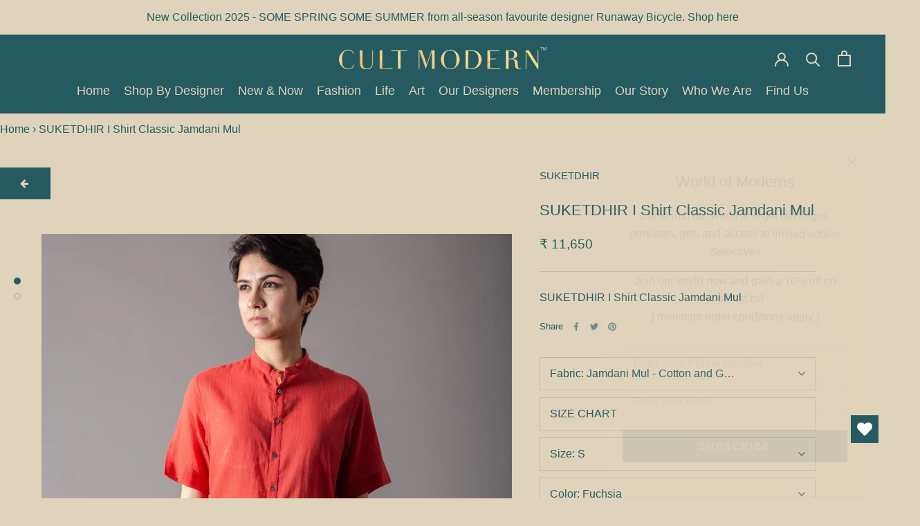

--- FILE ---
content_type: text/html; charset=utf-8
request_url: https://shopcultmodern.com/products/suketdhir-i-shirt-classic-jamdani-mul-2
body_size: 35382
content:
<!doctype html>

<html class="no-js" lang="en">

<head>




    <meta name="google-site-verification" content="oqK13Mq7QKa_aime0FA16hIBpSdDi8X5MJ93tWyLGYk" />
    <meta charset="utf-8"> 
    <meta http-equiv="X-UA-Compatible" content="IE=edge,chrome=1">
    <meta name="viewport" content="width=device-width, initial-scale=1.0, height=device-height, minimum-scale=1.0, maximum-scale=1.0">
    <meta name="theme-color" content="">

    <title>
      Shop Fuchsia Classic Shirt By Suket Dhir | Shop Cult Modern
    </title><meta name="description" content="Buy a New All Season Fuchsia Jamdani Mul Cotton Half Sleeve Classic Shirt By SuketDhir. Elevate your style with the luxury collection of men designer shirts online at Shop Cult Modern."><link rel="canonical" href="https://shopcultmodern.com/products/suketdhir-i-shirt-classic-jamdani-mul-2"><meta property="og:type" content="product">
  <meta property="og:title" content="SUKETDHIR   I   Shirt Classic Jamdani Mul"><meta property="og:image" content="http://shopcultmodern.com/cdn/shop/products/8A_622f40ba-edb7-48dc-8a64-09f5b62fc431.jpg?v=1622356198">
    <meta property="og:image:secure_url" content="https://shopcultmodern.com/cdn/shop/products/8A_622f40ba-edb7-48dc-8a64-09f5b62fc431.jpg?v=1622356198">
    <meta property="og:image:width" content="1000">
    <meta property="og:image:height" content="1333"><meta property="product:price:amount" content="11,650.00">
  <meta property="product:price:currency" content="INR"><meta property="og:description" content="Buy a New All Season Fuchsia Jamdani Mul Cotton Half Sleeve Classic Shirt By SuketDhir. Elevate your style with the luxury collection of men designer shirts online at Shop Cult Modern."><meta property="og:url" content="https://shopcultmodern.com/products/suketdhir-i-shirt-classic-jamdani-mul-2">
<meta property="og:site_name" content="Shop Cult Modern"><meta name="twitter:card" content="summary"><meta name="twitter:title" content="SUKETDHIR   I   Shirt Classic Jamdani Mul">
  <meta name="twitter:description" content="SUKETDHIR   I   Shirt Classic Jamdani Mul">
  <meta name="twitter:image" content="https://shopcultmodern.com/cdn/shop/products/8A_622f40ba-edb7-48dc-8a64-09f5b62fc431_600x600_crop_center.jpg?v=1622356198">
<script>window.performance && window.performance.mark && window.performance.mark('shopify.content_for_header.start');</script><meta name="google-site-verification" content="tESYE0eV4e2SLtbNybeAyfj_xPuyk5qqrMREovleMNY">
<meta name="google-site-verification" content="PtK5s27v1tROFER3hAtrFMlxYIKDqhYA2XL6TX1I4jo">
<meta id="shopify-digital-wallet" name="shopify-digital-wallet" content="/40304738463/digital_wallets/dialog">
<link rel="alternate" hreflang="x-default" href="https://shopcultmodern.com/products/suketdhir-i-shirt-classic-jamdani-mul-2">
<link rel="alternate" hreflang="en" href="https://shopcultmodern.com/products/suketdhir-i-shirt-classic-jamdani-mul-2">
<link rel="alternate" hreflang="en-JP" href="https://shopcultmodern.com/en-jp/products/suketdhir-i-shirt-classic-jamdani-mul-2">
<link rel="alternate" hreflang="en-AE" href="https://shopcultmodern.com/en-ae/products/suketdhir-i-shirt-classic-jamdani-mul-2">
<link rel="alternate" hreflang="en-SA" href="https://shopcultmodern.com/en-sa/products/suketdhir-i-shirt-classic-jamdani-mul-2">
<link rel="alternate" hreflang="en-AU" href="https://shopcultmodern.com/en-au/products/suketdhir-i-shirt-classic-jamdani-mul-2">
<link rel="alternate" type="application/json+oembed" href="https://shopcultmodern.com/products/suketdhir-i-shirt-classic-jamdani-mul-2.oembed">
<script async="async" src="/checkouts/internal/preloads.js?locale=en-IN"></script>
<script id="shopify-features" type="application/json">{"accessToken":"4317d56777f6e060f8d59de868189a42","betas":["rich-media-storefront-analytics"],"domain":"shopcultmodern.com","predictiveSearch":true,"shopId":40304738463,"locale":"en"}</script>
<script>var Shopify = Shopify || {};
Shopify.shop = "cult-modern.myshopify.com";
Shopify.locale = "en";
Shopify.currency = {"active":"INR","rate":"1.0"};
Shopify.country = "IN";
Shopify.theme = {"name":"jewelry products - price on requests - 11122023","id":138629382369,"schema_name":"Prestige","schema_version":"4.8.1","theme_store_id":855,"role":"main"};
Shopify.theme.handle = "null";
Shopify.theme.style = {"id":null,"handle":null};
Shopify.cdnHost = "shopcultmodern.com/cdn";
Shopify.routes = Shopify.routes || {};
Shopify.routes.root = "/";</script>
<script type="module">!function(o){(o.Shopify=o.Shopify||{}).modules=!0}(window);</script>
<script>!function(o){function n(){var o=[];function n(){o.push(Array.prototype.slice.apply(arguments))}return n.q=o,n}var t=o.Shopify=o.Shopify||{};t.loadFeatures=n(),t.autoloadFeatures=n()}(window);</script>
<script id="shop-js-analytics" type="application/json">{"pageType":"product"}</script>
<script defer="defer" async type="module" src="//shopcultmodern.com/cdn/shopifycloud/shop-js/modules/v2/client.init-shop-cart-sync_BT-GjEfc.en.esm.js"></script>
<script defer="defer" async type="module" src="//shopcultmodern.com/cdn/shopifycloud/shop-js/modules/v2/chunk.common_D58fp_Oc.esm.js"></script>
<script defer="defer" async type="module" src="//shopcultmodern.com/cdn/shopifycloud/shop-js/modules/v2/chunk.modal_xMitdFEc.esm.js"></script>
<script type="module">
  await import("//shopcultmodern.com/cdn/shopifycloud/shop-js/modules/v2/client.init-shop-cart-sync_BT-GjEfc.en.esm.js");
await import("//shopcultmodern.com/cdn/shopifycloud/shop-js/modules/v2/chunk.common_D58fp_Oc.esm.js");
await import("//shopcultmodern.com/cdn/shopifycloud/shop-js/modules/v2/chunk.modal_xMitdFEc.esm.js");

  window.Shopify.SignInWithShop?.initShopCartSync?.({"fedCMEnabled":true,"windoidEnabled":true});

</script>
<script>(function() {
  var isLoaded = false;
  function asyncLoad() {
    if (isLoaded) return;
    isLoaded = true;
    var urls = ["https:\/\/chimpstatic.com\/mcjs-connected\/js\/users\/b2db34607d9ebe731f8e60f4d\/b75ba8cfe1fdcd1305be8b889.js?shop=cult-modern.myshopify.com","https:\/\/apps.synctrack.io\/cta-buttons\/cta-group-button.js?v=1662450170\u0026shop=cult-modern.myshopify.com","https:\/\/wishlisthero-assets.revampco.com\/store-front\/bundle2.js?shop=cult-modern.myshopify.com","https:\/\/currency.conversionbear.com\/script?app=currency\u0026shop=cult-modern.myshopify.com","https:\/\/d3bt4yq3k408c5.cloudfront.net\/trafficguard.js?shop=cult-modern.myshopify.com","https:\/\/cdn.nfcube.com\/instafeed-5c23634c4fc974bc22034e4835627b46.js?shop=cult-modern.myshopify.com"];
    for (var i = 0; i < urls.length; i++) {
      var s = document.createElement('script');
      s.type = 'text/javascript';
      s.async = true;
      s.src = urls[i];
      var x = document.getElementsByTagName('script')[0];
      x.parentNode.insertBefore(s, x);
    }
  };
  if(window.attachEvent) {
    window.attachEvent('onload', asyncLoad);
  } else {
    window.addEventListener('load', asyncLoad, false);
  }
})();</script>
<script id="__st">var __st={"a":40304738463,"offset":-18000,"reqid":"507266c3-ebd0-417a-b809-799b9d522c77-1769064259","pageurl":"shopcultmodern.com\/products\/suketdhir-i-shirt-classic-jamdani-mul-2","u":"8a37aae92e77","p":"product","rtyp":"product","rid":6814037377183};</script>
<script>window.ShopifyPaypalV4VisibilityTracking = true;</script>
<script id="captcha-bootstrap">!function(){'use strict';const t='contact',e='account',n='new_comment',o=[[t,t],['blogs',n],['comments',n],[t,'customer']],c=[[e,'customer_login'],[e,'guest_login'],[e,'recover_customer_password'],[e,'create_customer']],r=t=>t.map((([t,e])=>`form[action*='/${t}']:not([data-nocaptcha='true']) input[name='form_type'][value='${e}']`)).join(','),a=t=>()=>t?[...document.querySelectorAll(t)].map((t=>t.form)):[];function s(){const t=[...o],e=r(t);return a(e)}const i='password',u='form_key',d=['recaptcha-v3-token','g-recaptcha-response','h-captcha-response',i],f=()=>{try{return window.sessionStorage}catch{return}},m='__shopify_v',_=t=>t.elements[u];function p(t,e,n=!1){try{const o=window.sessionStorage,c=JSON.parse(o.getItem(e)),{data:r}=function(t){const{data:e,action:n}=t;return t[m]||n?{data:e,action:n}:{data:t,action:n}}(c);for(const[e,n]of Object.entries(r))t.elements[e]&&(t.elements[e].value=n);n&&o.removeItem(e)}catch(o){console.error('form repopulation failed',{error:o})}}const l='form_type',E='cptcha';function T(t){t.dataset[E]=!0}const w=window,h=w.document,L='Shopify',v='ce_forms',y='captcha';let A=!1;((t,e)=>{const n=(g='f06e6c50-85a8-45c8-87d0-21a2b65856fe',I='https://cdn.shopify.com/shopifycloud/storefront-forms-hcaptcha/ce_storefront_forms_captcha_hcaptcha.v1.5.2.iife.js',D={infoText:'Protected by hCaptcha',privacyText:'Privacy',termsText:'Terms'},(t,e,n)=>{const o=w[L][v],c=o.bindForm;if(c)return c(t,g,e,D).then(n);var r;o.q.push([[t,g,e,D],n]),r=I,A||(h.body.append(Object.assign(h.createElement('script'),{id:'captcha-provider',async:!0,src:r})),A=!0)});var g,I,D;w[L]=w[L]||{},w[L][v]=w[L][v]||{},w[L][v].q=[],w[L][y]=w[L][y]||{},w[L][y].protect=function(t,e){n(t,void 0,e),T(t)},Object.freeze(w[L][y]),function(t,e,n,w,h,L){const[v,y,A,g]=function(t,e,n){const i=e?o:[],u=t?c:[],d=[...i,...u],f=r(d),m=r(i),_=r(d.filter((([t,e])=>n.includes(e))));return[a(f),a(m),a(_),s()]}(w,h,L),I=t=>{const e=t.target;return e instanceof HTMLFormElement?e:e&&e.form},D=t=>v().includes(t);t.addEventListener('submit',(t=>{const e=I(t);if(!e)return;const n=D(e)&&!e.dataset.hcaptchaBound&&!e.dataset.recaptchaBound,o=_(e),c=g().includes(e)&&(!o||!o.value);(n||c)&&t.preventDefault(),c&&!n&&(function(t){try{if(!f())return;!function(t){const e=f();if(!e)return;const n=_(t);if(!n)return;const o=n.value;o&&e.removeItem(o)}(t);const e=Array.from(Array(32),(()=>Math.random().toString(36)[2])).join('');!function(t,e){_(t)||t.append(Object.assign(document.createElement('input'),{type:'hidden',name:u})),t.elements[u].value=e}(t,e),function(t,e){const n=f();if(!n)return;const o=[...t.querySelectorAll(`input[type='${i}']`)].map((({name:t})=>t)),c=[...d,...o],r={};for(const[a,s]of new FormData(t).entries())c.includes(a)||(r[a]=s);n.setItem(e,JSON.stringify({[m]:1,action:t.action,data:r}))}(t,e)}catch(e){console.error('failed to persist form',e)}}(e),e.submit())}));const S=(t,e)=>{t&&!t.dataset[E]&&(n(t,e.some((e=>e===t))),T(t))};for(const o of['focusin','change'])t.addEventListener(o,(t=>{const e=I(t);D(e)&&S(e,y())}));const B=e.get('form_key'),M=e.get(l),P=B&&M;t.addEventListener('DOMContentLoaded',(()=>{const t=y();if(P)for(const e of t)e.elements[l].value===M&&p(e,B);[...new Set([...A(),...v().filter((t=>'true'===t.dataset.shopifyCaptcha))])].forEach((e=>S(e,t)))}))}(h,new URLSearchParams(w.location.search),n,t,e,['guest_login'])})(!0,!0)}();</script>
<script integrity="sha256-4kQ18oKyAcykRKYeNunJcIwy7WH5gtpwJnB7kiuLZ1E=" data-source-attribution="shopify.loadfeatures" defer="defer" src="//shopcultmodern.com/cdn/shopifycloud/storefront/assets/storefront/load_feature-a0a9edcb.js" crossorigin="anonymous"></script>
<script data-source-attribution="shopify.dynamic_checkout.dynamic.init">var Shopify=Shopify||{};Shopify.PaymentButton=Shopify.PaymentButton||{isStorefrontPortableWallets:!0,init:function(){window.Shopify.PaymentButton.init=function(){};var t=document.createElement("script");t.src="https://shopcultmodern.com/cdn/shopifycloud/portable-wallets/latest/portable-wallets.en.js",t.type="module",document.head.appendChild(t)}};
</script>
<script data-source-attribution="shopify.dynamic_checkout.buyer_consent">
  function portableWalletsHideBuyerConsent(e){var t=document.getElementById("shopify-buyer-consent"),n=document.getElementById("shopify-subscription-policy-button");t&&n&&(t.classList.add("hidden"),t.setAttribute("aria-hidden","true"),n.removeEventListener("click",e))}function portableWalletsShowBuyerConsent(e){var t=document.getElementById("shopify-buyer-consent"),n=document.getElementById("shopify-subscription-policy-button");t&&n&&(t.classList.remove("hidden"),t.removeAttribute("aria-hidden"),n.addEventListener("click",e))}window.Shopify?.PaymentButton&&(window.Shopify.PaymentButton.hideBuyerConsent=portableWalletsHideBuyerConsent,window.Shopify.PaymentButton.showBuyerConsent=portableWalletsShowBuyerConsent);
</script>
<script>
  function portableWalletsCleanup(e){e&&e.src&&console.error("Failed to load portable wallets script "+e.src);var t=document.querySelectorAll("shopify-accelerated-checkout .shopify-payment-button__skeleton, shopify-accelerated-checkout-cart .wallet-cart-button__skeleton"),e=document.getElementById("shopify-buyer-consent");for(let e=0;e<t.length;e++)t[e].remove();e&&e.remove()}function portableWalletsNotLoadedAsModule(e){e instanceof ErrorEvent&&"string"==typeof e.message&&e.message.includes("import.meta")&&"string"==typeof e.filename&&e.filename.includes("portable-wallets")&&(window.removeEventListener("error",portableWalletsNotLoadedAsModule),window.Shopify.PaymentButton.failedToLoad=e,"loading"===document.readyState?document.addEventListener("DOMContentLoaded",window.Shopify.PaymentButton.init):window.Shopify.PaymentButton.init())}window.addEventListener("error",portableWalletsNotLoadedAsModule);
</script>

<script type="module" src="https://shopcultmodern.com/cdn/shopifycloud/portable-wallets/latest/portable-wallets.en.js" onError="portableWalletsCleanup(this)" crossorigin="anonymous"></script>
<script nomodule>
  document.addEventListener("DOMContentLoaded", portableWalletsCleanup);
</script>

<link id="shopify-accelerated-checkout-styles" rel="stylesheet" media="screen" href="https://shopcultmodern.com/cdn/shopifycloud/portable-wallets/latest/accelerated-checkout-backwards-compat.css" crossorigin="anonymous">
<style id="shopify-accelerated-checkout-cart">
        #shopify-buyer-consent {
  margin-top: 1em;
  display: inline-block;
  width: 100%;
}

#shopify-buyer-consent.hidden {
  display: none;
}

#shopify-subscription-policy-button {
  background: none;
  border: none;
  padding: 0;
  text-decoration: underline;
  font-size: inherit;
  cursor: pointer;
}

#shopify-subscription-policy-button::before {
  box-shadow: none;
}

      </style>

<script>window.performance && window.performance.mark && window.performance.mark('shopify.content_for_header.end');</script>

        
<!--     Include boostrap library if page url contains Shop By Designer  -->
    
    
  
  <!--     --------- -->
    
    
    <link rel="stylesheet" href="//shopcultmodern.com/cdn/shop/t/10/assets/theme.scss.css?v=113989104042962424661759333010">
    <link rel="stylesheet" href="//shopcultmodern.com/cdn/shop/t/10/assets/custom.css?v=69010383107744627261703329927">

    <script>
      // This allows to expose several variables to the global scope, to be used in scripts
      window.theme = {
        pageType: "product",
        moneyFormat: "\u003cspan class=\"money conversion-bear-money\"\u003e₹ {{amount}}\u003c\/span\u003e",
        moneyWithCurrencyFormat: "\u003cspan class=\"money conversion-bear-money\"\u003e₹ {{amount}} INR\u003c\/span\u003e",
        productImageSize: "natural",
        searchMode: "product",
        showPageTransition: true,
        showElementStaggering: true,
        showImageZooming: true
      };

      window.routes = {
        rootUrl: "\/",
        rootUrlWithoutSlash: '',
        cartUrl: "\/cart",
        cartAddUrl: "\/cart\/add",
        cartChangeUrl: "\/cart\/change",
        searchUrl: "\/search",
        productRecommendationsUrl: "\/recommendations\/products"
      };

      window.languages = {
        cartAddNote: "Add Order Note",
        cartEditNote: "Edit Order Note",
        productImageLoadingError: "This image could not be loaded. Please try to reload the page.",
        productFormAddToCart: "Add to cart",
        productFormUnavailable: "Unavailable",
        productFormSoldOut: "Sold Out",
        shippingEstimatorOneResult: "1 option available:",
        shippingEstimatorMoreResults: "{{count}} options available:",
        shippingEstimatorNoResults: "No shipping could be found"
      };

      window.lazySizesConfig = {
        loadHidden: false,
        hFac: 0.5,
        expFactor: 2,
        ricTimeout: 150,
        lazyClass: 'Image--lazyLoad',
        loadingClass: 'Image--lazyLoading',
        loadedClass: 'Image--lazyLoaded'
      };

      document.documentElement.className = document.documentElement.className.replace('no-js', 'js');
      document.documentElement.style.setProperty('--window-height', window.innerHeight + 'px');

      // We do a quick detection of some features (we could use Modernizr but for so little...)
      (function() {
        document.documentElement.className += ((window.CSS && window.CSS.supports('(position: sticky) or (position: -webkit-sticky)')) ? ' supports-sticky' : ' no-supports-sticky');
        document.documentElement.className += (window.matchMedia('(-moz-touch-enabled: 1), (hover: none)')).matches ? ' no-supports-hover' : ' supports-hover';
      }());
    </script>

    <script src="//shopcultmodern.com/cdn/shop/t/10/assets/lazysizes.min.js?v=174358363404432586981702275408" async></script><script src="https://polyfill-fastly.net/v3/polyfill.min.js?unknown=poly1fill&features=fetch,Element.prototype.closest,Element.prototype.remove,Element.prototype.classList,Array.prototype.includes,Array.prototype.fill,Object.assign,CustomEvent,IntersectionObserver,IntersectionObserverEntry,URL" defer></script>
    <script src="//shopcultmodern.com/cdn/shop/t/10/assets/libs.min.js?v=26178543184394469741702275408" defer></script>
    <script src="//shopcultmodern.com/cdn/shop/t/10/assets/theme.min.js?v=28495471557109698641702275408" defer></script>
    <script src="//shopcultmodern.com/cdn/shop/t/10/assets/custom.js?v=46399457518122807941702275408" defer></script>
    <script src="https://ajax.googleapis.com/ajax/libs/jquery/3.5.1/jquery.min.js"></script> 

    
    
    <!--     Include boostrap library if page url contains Shop By Designer  -->
    
    
    
    
    
<!--     ------------- -->
    
    <script>
      (function () {
        window.onpageshow = function() {
          if (window.theme.showPageTransition) {
            var pageTransition = document.querySelector('.PageTransition');

            if (pageTransition) {
              pageTransition.style.visibility = 'visible';
              pageTransition.style.opacity = '0';
            }
          }

          // When the page is loaded from the cache, we have to reload the cart content
          document.documentElement.dispatchEvent(new CustomEvent('cart:refresh', {
            bubbles: true
          }));
        };
      })();
    </script>

    
  <script type="application/ld+json">
  {
    "@context": "http://schema.org",
    "@type": "Product",
  "@id": "https:\/\/shopcultmodern.com\/products\/suketdhir-i-shirt-classic-jamdani-mul-2#product",
    "offers": [{
          "@type": "Offer",
          "name": "Jamdani Mul - Cotton and Gold Thread \/ S \/ Fuchsia",
          "availability":"https://schema.org/InStock",
          "price": 11650.0,
          "priceCurrency": "INR",
          "priceValidUntil": "2026-02-01","sku": "SDMJ007-S","url": "/products/suketdhir-i-shirt-classic-jamdani-mul-2/products/suketdhir-i-shirt-classic-jamdani-mul-2?variant=40122104840351"
        },
{
          "@type": "Offer",
          "name": "Jamdani Mul - Cotton and Gold Thread \/ M \/ Fuchsia",
          "availability":"https://schema.org/InStock",
          "price": 11650.0,
          "priceCurrency": "INR",
          "priceValidUntil": "2026-02-01","sku": "SDMJ007-M","url": "/products/suketdhir-i-shirt-classic-jamdani-mul-2/products/suketdhir-i-shirt-classic-jamdani-mul-2?variant=40122104873119"
        },
{
          "@type": "Offer",
          "name": "Jamdani Mul - Cotton and Gold Thread \/ L \/ Fuchsia",
          "availability":"https://schema.org/InStock",
          "price": 11650.0,
          "priceCurrency": "INR",
          "priceValidUntil": "2026-02-01","sku": "SDMJ007-L","url": "/products/suketdhir-i-shirt-classic-jamdani-mul-2/products/suketdhir-i-shirt-classic-jamdani-mul-2?variant=40122104905887"
        },
{
          "@type": "Offer",
          "name": "Jamdani Mul - Cotton and Gold Thread \/ XL \/ Fuchsia",
          "availability":"https://schema.org/InStock",
          "price": 11650.0,
          "priceCurrency": "INR",
          "priceValidUntil": "2026-02-01","sku": "SDMJ007-XL","url": "/products/suketdhir-i-shirt-classic-jamdani-mul-2/products/suketdhir-i-shirt-classic-jamdani-mul-2?variant=40122104938655"
        }
],
    "brand": {
      "name": "SUKETDHIR"
    },
    "name": "SUKETDHIR   I   Shirt Classic Jamdani Mul",
    "description": "SUKETDHIR   I   Shirt Classic Jamdani Mul",
    "category": "Men",
    "url": "/products/suketdhir-i-shirt-classic-jamdani-mul-2/products/suketdhir-i-shirt-classic-jamdani-mul-2",
    "sku": "SDMJ007-S",
    "image": {
      "@type": "ImageObject",
      "url": "https://shopcultmodern.com/cdn/shop/products/8A_622f40ba-edb7-48dc-8a64-09f5b62fc431_1024x.jpg?v=1622356198",
      "image": "https://shopcultmodern.com/cdn/shop/products/8A_622f40ba-edb7-48dc-8a64-09f5b62fc431_1024x.jpg?v=1622356198",
      "name": "SUKETDHIR   I   Shirt Classic Jamdani Mul - Shop Cult Modern",
      "width": "1024",
      "height": "1024"
    }
  }
  </script>



  <script type="application/ld+json">
  {
    "@context": "http://schema.org",
    "@type": "BreadcrumbList",
  "itemListElement": [{
      "@type": "ListItem",
      "position": 1,
      "name": "Translation missing: en.general.breadcrumb.home",
      "item": "https://shopcultmodern.com"
    },{
          "@type": "ListItem",
          "position": 2,
          "name": "SUKETDHIR   I   Shirt Classic Jamdani Mul",
          "item": "https://shopcultmodern.com/products/suketdhir-i-shirt-classic-jamdani-mul-2"
        }]
  }
  </script>

<link href="https://cdnjs.cloudflare.com/ajax/libs/font-awesome/4.7.0/css/font-awesome.min.css" rel="stylesheet" defer>




    
    <meta name="facebook-domain-verification" content="q0g8h1y93eagz3ng2s5qcs6sbeazw9" />
  
<!-- Start of Judge.me Core -->
<link rel="dns-prefetch" href="https://cdn.judge.me/">
<script data-cfasync='false' class='jdgm-settings-script'>window.jdgmSettings={"pagination":5,"disable_web_reviews":false,"badge_no_review_text":"No reviews","badge_n_reviews_text":"{{ n }} review/reviews","badge_star_color":"#255b60","hide_badge_preview_if_no_reviews":true,"badge_hide_text":false,"enforce_center_preview_badge":false,"widget_title":"Customer Reviews","widget_open_form_text":"Write a review","widget_close_form_text":"Cancel review","widget_refresh_page_text":"Refresh page","widget_summary_text":"Based on {{ number_of_reviews }} review/reviews","widget_no_review_text":"Be the first to write a review","widget_name_field_text":"Display name","widget_verified_name_field_text":"Verified Name (public)","widget_name_placeholder_text":"Display name","widget_required_field_error_text":"This field is required.","widget_email_field_text":"Email address","widget_verified_email_field_text":"Verified Email (private, can not be edited)","widget_email_placeholder_text":"Your email address","widget_email_field_error_text":"Please enter a valid email address.","widget_rating_field_text":"Rating","widget_review_title_field_text":"Review Title","widget_review_title_placeholder_text":"Give your review a title","widget_review_body_field_text":"Review content","widget_review_body_placeholder_text":"Start writing here...","widget_pictures_field_text":"Picture/Video (optional)","widget_submit_review_text":"Submit Review","widget_submit_verified_review_text":"Submit Verified Review","widget_submit_success_msg_with_auto_publish":"Thank you! Please refresh the page in a few moments to see your review. You can remove or edit your review by logging into \u003ca href='https://judge.me/login' target='_blank' rel='nofollow noopener'\u003eJudge.me\u003c/a\u003e","widget_submit_success_msg_no_auto_publish":"Thank you! Your review will be published as soon as it is approved by the shop admin. You can remove or edit your review by logging into \u003ca href='https://judge.me/login' target='_blank' rel='nofollow noopener'\u003eJudge.me\u003c/a\u003e","widget_show_default_reviews_out_of_total_text":"Showing {{ n_reviews_shown }} out of {{ n_reviews }} reviews.","widget_show_all_link_text":"Show all","widget_show_less_link_text":"Show less","widget_author_said_text":"{{ reviewer_name }} said:","widget_days_text":"{{ n }} days ago","widget_weeks_text":"{{ n }} week/weeks ago","widget_months_text":"{{ n }} month/months ago","widget_years_text":"{{ n }} year/years ago","widget_yesterday_text":"Yesterday","widget_today_text":"Today","widget_replied_text":"\u003e\u003e {{ shop_name }} replied:","widget_read_more_text":"Read more","widget_reviewer_name_as_initial":"","widget_rating_filter_color":"","widget_rating_filter_see_all_text":"See all reviews","widget_sorting_most_recent_text":"Most Recent","widget_sorting_highest_rating_text":"Highest Rating","widget_sorting_lowest_rating_text":"Lowest Rating","widget_sorting_with_pictures_text":"Only Pictures","widget_sorting_most_helpful_text":"Most Helpful","widget_open_question_form_text":"Ask a question","widget_reviews_subtab_text":"Reviews","widget_questions_subtab_text":"Questions","widget_question_label_text":"Question","widget_answer_label_text":"Answer","widget_question_placeholder_text":"Write your question here","widget_submit_question_text":"Submit Question","widget_question_submit_success_text":"Thank you for your question! We will notify you once it gets answered.","widget_star_color":"#255b60","verified_badge_text":"Verified","verified_badge_bg_color":"","verified_badge_text_color":"","verified_badge_placement":"left-of-reviewer-name","widget_review_max_height":"","widget_hide_border":false,"widget_social_share":false,"widget_thumb":false,"widget_review_location_show":false,"widget_location_format":"","all_reviews_include_out_of_store_products":true,"all_reviews_out_of_store_text":"(out of store)","all_reviews_pagination":100,"all_reviews_product_name_prefix_text":"about","enable_review_pictures":true,"enable_question_anwser":false,"widget_theme":"","review_date_format":"mm/dd/yyyy","default_sort_method":"most-recent","widget_product_reviews_subtab_text":"Product Reviews","widget_shop_reviews_subtab_text":"Shop Reviews","widget_other_products_reviews_text":"Reviews for other products","widget_store_reviews_subtab_text":"Store reviews","widget_no_store_reviews_text":"This store hasn't received any reviews yet","widget_web_restriction_product_reviews_text":"This product hasn't received any reviews yet","widget_no_items_text":"No items found","widget_show_more_text":"Show more","widget_write_a_store_review_text":"Write a Store Review","widget_other_languages_heading":"Reviews in Other Languages","widget_translate_review_text":"Translate review to {{ language }}","widget_translating_review_text":"Translating...","widget_show_original_translation_text":"Show original ({{ language }})","widget_translate_review_failed_text":"Review couldn't be translated.","widget_translate_review_retry_text":"Retry","widget_translate_review_try_again_later_text":"Try again later","show_product_url_for_grouped_product":false,"widget_sorting_pictures_first_text":"Pictures First","show_pictures_on_all_rev_page_mobile":false,"show_pictures_on_all_rev_page_desktop":false,"floating_tab_hide_mobile_install_preference":false,"floating_tab_button_name":"★ Reviews","floating_tab_title":"Let customers speak for us","floating_tab_button_color":"","floating_tab_button_background_color":"","floating_tab_url":"","floating_tab_url_enabled":false,"floating_tab_tab_style":"text","all_reviews_text_badge_text":"Customers rate us {{ shop.metafields.judgeme.all_reviews_rating | round: 1 }}/5 based on {{ shop.metafields.judgeme.all_reviews_count }} reviews.","all_reviews_text_badge_text_branded_style":"{{ shop.metafields.judgeme.all_reviews_rating | round: 1 }} out of 5 stars based on {{ shop.metafields.judgeme.all_reviews_count }} reviews","is_all_reviews_text_badge_a_link":false,"show_stars_for_all_reviews_text_badge":false,"all_reviews_text_badge_url":"","all_reviews_text_style":"text","all_reviews_text_color_style":"judgeme_brand_color","all_reviews_text_color":"#108474","all_reviews_text_show_jm_brand":true,"featured_carousel_show_header":true,"featured_carousel_title":"Let customers speak for us","testimonials_carousel_title":"Customers are saying","videos_carousel_title":"Real customer stories","cards_carousel_title":"Customers are saying","featured_carousel_count_text":"from {{ n }} reviews","featured_carousel_add_link_to_all_reviews_page":false,"featured_carousel_url":"","featured_carousel_show_images":true,"featured_carousel_autoslide_interval":5,"featured_carousel_arrows_on_the_sides":false,"featured_carousel_height":250,"featured_carousel_width":80,"featured_carousel_image_size":0,"featured_carousel_image_height":250,"featured_carousel_arrow_color":"#eeeeee","verified_count_badge_style":"vintage","verified_count_badge_orientation":"horizontal","verified_count_badge_color_style":"judgeme_brand_color","verified_count_badge_color":"#108474","is_verified_count_badge_a_link":false,"verified_count_badge_url":"","verified_count_badge_show_jm_brand":true,"widget_rating_preset_default":5,"widget_first_sub_tab":"product-reviews","widget_show_histogram":true,"widget_histogram_use_custom_color":false,"widget_pagination_use_custom_color":false,"widget_star_use_custom_color":true,"widget_verified_badge_use_custom_color":false,"widget_write_review_use_custom_color":false,"picture_reminder_submit_button":"Upload Pictures","enable_review_videos":false,"mute_video_by_default":false,"widget_sorting_videos_first_text":"Videos First","widget_review_pending_text":"Pending","featured_carousel_items_for_large_screen":3,"social_share_options_order":"Facebook,Twitter","remove_microdata_snippet":true,"disable_json_ld":false,"enable_json_ld_products":false,"preview_badge_show_question_text":false,"preview_badge_no_question_text":"No questions","preview_badge_n_question_text":"{{ number_of_questions }} question/questions","qa_badge_show_icon":false,"qa_badge_position":"same-row","remove_judgeme_branding":false,"widget_add_search_bar":false,"widget_search_bar_placeholder":"Search","widget_sorting_verified_only_text":"Verified only","featured_carousel_theme":"default","featured_carousel_show_rating":true,"featured_carousel_show_title":true,"featured_carousel_show_body":true,"featured_carousel_show_date":false,"featured_carousel_show_reviewer":true,"featured_carousel_show_product":false,"featured_carousel_header_background_color":"#108474","featured_carousel_header_text_color":"#ffffff","featured_carousel_name_product_separator":"reviewed","featured_carousel_full_star_background":"#108474","featured_carousel_empty_star_background":"#dadada","featured_carousel_vertical_theme_background":"#f9fafb","featured_carousel_verified_badge_enable":false,"featured_carousel_verified_badge_color":"#108474","featured_carousel_border_style":"round","featured_carousel_review_line_length_limit":3,"featured_carousel_more_reviews_button_text":"Read more reviews","featured_carousel_view_product_button_text":"View product","all_reviews_page_load_reviews_on":"scroll","all_reviews_page_load_more_text":"Load More Reviews","disable_fb_tab_reviews":false,"enable_ajax_cdn_cache":false,"widget_public_name_text":"displayed publicly like","default_reviewer_name":"John Smith","default_reviewer_name_has_non_latin":true,"widget_reviewer_anonymous":"Anonymous","medals_widget_title":"Judge.me Review Medals","medals_widget_background_color":"#f9fafb","medals_widget_position":"footer_all_pages","medals_widget_border_color":"#f9fafb","medals_widget_verified_text_position":"left","medals_widget_use_monochromatic_version":false,"medals_widget_elements_color":"#108474","show_reviewer_avatar":true,"widget_invalid_yt_video_url_error_text":"Not a YouTube video URL","widget_max_length_field_error_text":"Please enter no more than {0} characters.","widget_show_country_flag":false,"widget_show_collected_via_shop_app":true,"widget_verified_by_shop_badge_style":"light","widget_verified_by_shop_text":"Verified by Shop","widget_show_photo_gallery":false,"widget_load_with_code_splitting":true,"widget_ugc_install_preference":false,"widget_ugc_title":"Made by us, Shared by you","widget_ugc_subtitle":"Tag us to see your picture featured in our page","widget_ugc_arrows_color":"#ffffff","widget_ugc_primary_button_text":"Buy Now","widget_ugc_primary_button_background_color":"#108474","widget_ugc_primary_button_text_color":"#ffffff","widget_ugc_primary_button_border_width":"0","widget_ugc_primary_button_border_style":"none","widget_ugc_primary_button_border_color":"#108474","widget_ugc_primary_button_border_radius":"25","widget_ugc_secondary_button_text":"Load More","widget_ugc_secondary_button_background_color":"#ffffff","widget_ugc_secondary_button_text_color":"#108474","widget_ugc_secondary_button_border_width":"2","widget_ugc_secondary_button_border_style":"solid","widget_ugc_secondary_button_border_color":"#108474","widget_ugc_secondary_button_border_radius":"25","widget_ugc_reviews_button_text":"View Reviews","widget_ugc_reviews_button_background_color":"#ffffff","widget_ugc_reviews_button_text_color":"#108474","widget_ugc_reviews_button_border_width":"2","widget_ugc_reviews_button_border_style":"solid","widget_ugc_reviews_button_border_color":"#108474","widget_ugc_reviews_button_border_radius":"25","widget_ugc_reviews_button_link_to":"judgeme-reviews-page","widget_ugc_show_post_date":true,"widget_ugc_max_width":"800","widget_rating_metafield_value_type":true,"widget_primary_color":"#108474","widget_enable_secondary_color":false,"widget_secondary_color":"#edf5f5","widget_summary_average_rating_text":"{{ average_rating }} out of 5","widget_media_grid_title":"Customer photos \u0026 videos","widget_media_grid_see_more_text":"See more","widget_round_style":false,"widget_show_product_medals":true,"widget_verified_by_judgeme_text":"Verified by Judge.me","widget_show_store_medals":true,"widget_verified_by_judgeme_text_in_store_medals":"Verified by Judge.me","widget_media_field_exceed_quantity_message":"Sorry, we can only accept {{ max_media }} for one review.","widget_media_field_exceed_limit_message":"{{ file_name }} is too large, please select a {{ media_type }} less than {{ size_limit }}MB.","widget_review_submitted_text":"Review Submitted!","widget_question_submitted_text":"Question Submitted!","widget_close_form_text_question":"Cancel","widget_write_your_answer_here_text":"Write your answer here","widget_enabled_branded_link":true,"widget_show_collected_by_judgeme":false,"widget_reviewer_name_color":"","widget_write_review_text_color":"","widget_write_review_bg_color":"","widget_collected_by_judgeme_text":"collected by Judge.me","widget_pagination_type":"standard","widget_load_more_text":"Load More","widget_load_more_color":"#108474","widget_full_review_text":"Full Review","widget_read_more_reviews_text":"Read More Reviews","widget_read_questions_text":"Read Questions","widget_questions_and_answers_text":"Questions \u0026 Answers","widget_verified_by_text":"Verified by","widget_verified_text":"Verified","widget_number_of_reviews_text":"{{ number_of_reviews }} reviews","widget_back_button_text":"Back","widget_next_button_text":"Next","widget_custom_forms_filter_button":"Filters","custom_forms_style":"vertical","widget_show_review_information":false,"how_reviews_are_collected":"How reviews are collected?","widget_show_review_keywords":false,"widget_gdpr_statement":"How we use your data: We'll only contact you about the review you left, and only if necessary. By submitting your review, you agree to Judge.me's \u003ca href='https://judge.me/terms' target='_blank' rel='nofollow noopener'\u003eterms\u003c/a\u003e, \u003ca href='https://judge.me/privacy' target='_blank' rel='nofollow noopener'\u003eprivacy\u003c/a\u003e and \u003ca href='https://judge.me/content-policy' target='_blank' rel='nofollow noopener'\u003econtent\u003c/a\u003e policies.","widget_multilingual_sorting_enabled":false,"widget_translate_review_content_enabled":false,"widget_translate_review_content_method":"manual","popup_widget_review_selection":"automatically_with_pictures","popup_widget_round_border_style":true,"popup_widget_show_title":true,"popup_widget_show_body":true,"popup_widget_show_reviewer":false,"popup_widget_show_product":true,"popup_widget_show_pictures":true,"popup_widget_use_review_picture":true,"popup_widget_show_on_home_page":true,"popup_widget_show_on_product_page":true,"popup_widget_show_on_collection_page":true,"popup_widget_show_on_cart_page":true,"popup_widget_position":"bottom_left","popup_widget_first_review_delay":5,"popup_widget_duration":5,"popup_widget_interval":5,"popup_widget_review_count":5,"popup_widget_hide_on_mobile":true,"review_snippet_widget_round_border_style":true,"review_snippet_widget_card_color":"#FFFFFF","review_snippet_widget_slider_arrows_background_color":"#FFFFFF","review_snippet_widget_slider_arrows_color":"#000000","review_snippet_widget_star_color":"#108474","show_product_variant":false,"all_reviews_product_variant_label_text":"Variant: ","widget_show_verified_branding":false,"widget_ai_summary_title":"Customers say","widget_ai_summary_disclaimer":"AI-powered review summary based on recent customer reviews","widget_show_ai_summary":false,"widget_show_ai_summary_bg":false,"widget_show_review_title_input":true,"redirect_reviewers_invited_via_email":"review_widget","request_store_review_after_product_review":false,"request_review_other_products_in_order":false,"review_form_color_scheme":"default","review_form_corner_style":"square","review_form_star_color":{},"review_form_text_color":"#333333","review_form_background_color":"#ffffff","review_form_field_background_color":"#fafafa","review_form_button_color":{},"review_form_button_text_color":"#ffffff","review_form_modal_overlay_color":"#000000","review_content_screen_title_text":"How would you rate this product?","review_content_introduction_text":"We would love it if you would share a bit about your experience.","store_review_form_title_text":"How would you rate this store?","store_review_form_introduction_text":"We would love it if you would share a bit about your experience.","show_review_guidance_text":true,"one_star_review_guidance_text":"Poor","five_star_review_guidance_text":"Great","customer_information_screen_title_text":"About you","customer_information_introduction_text":"Please tell us more about you.","custom_questions_screen_title_text":"Your experience in more detail","custom_questions_introduction_text":"Here are a few questions to help us understand more about your experience.","review_submitted_screen_title_text":"Thanks for your review!","review_submitted_screen_thank_you_text":"We are processing it and it will appear on the store soon.","review_submitted_screen_email_verification_text":"Please confirm your email by clicking the link we just sent you. This helps us keep reviews authentic.","review_submitted_request_store_review_text":"Would you like to share your experience of shopping with us?","review_submitted_review_other_products_text":"Would you like to review these products?","store_review_screen_title_text":"Would you like to share your experience of shopping with us?","store_review_introduction_text":"We value your feedback and use it to improve. Please share any thoughts or suggestions you have.","reviewer_media_screen_title_picture_text":"Share a picture","reviewer_media_introduction_picture_text":"Upload a photo to support your review.","reviewer_media_screen_title_video_text":"Share a video","reviewer_media_introduction_video_text":"Upload a video to support your review.","reviewer_media_screen_title_picture_or_video_text":"Share a picture or video","reviewer_media_introduction_picture_or_video_text":"Upload a photo or video to support your review.","reviewer_media_youtube_url_text":"Paste your Youtube URL here","advanced_settings_next_step_button_text":"Next","advanced_settings_close_review_button_text":"Close","modal_write_review_flow":false,"write_review_flow_required_text":"Required","write_review_flow_privacy_message_text":"We respect your privacy.","write_review_flow_anonymous_text":"Post review as anonymous","write_review_flow_visibility_text":"This won't be visible to other customers.","write_review_flow_multiple_selection_help_text":"Select as many as you like","write_review_flow_single_selection_help_text":"Select one option","write_review_flow_required_field_error_text":"This field is required","write_review_flow_invalid_email_error_text":"Please enter a valid email address","write_review_flow_max_length_error_text":"Max. {{ max_length }} characters.","write_review_flow_media_upload_text":"\u003cb\u003eClick to upload\u003c/b\u003e or drag and drop","write_review_flow_gdpr_statement":"We'll only contact you about your review if necessary. By submitting your review, you agree to our \u003ca href='https://judge.me/terms' target='_blank' rel='nofollow noopener'\u003eterms and conditions\u003c/a\u003e and \u003ca href='https://judge.me/privacy' target='_blank' rel='nofollow noopener'\u003eprivacy policy\u003c/a\u003e.","rating_only_reviews_enabled":false,"show_negative_reviews_help_screen":false,"new_review_flow_help_screen_rating_threshold":3,"negative_review_resolution_screen_title_text":"Tell us more","negative_review_resolution_text":"Your experience matters to us. If there were issues with your purchase, we're here to help. Feel free to reach out to us, we'd love the opportunity to make things right.","negative_review_resolution_button_text":"Contact us","negative_review_resolution_proceed_with_review_text":"Leave a review","negative_review_resolution_subject":"Issue with purchase from {{ shop_name }}.{{ order_name }}","preview_badge_collection_page_install_status":false,"widget_review_custom_css":"","preview_badge_custom_css":"","preview_badge_stars_count":"5-stars","featured_carousel_custom_css":"","floating_tab_custom_css":"","all_reviews_widget_custom_css":"","medals_widget_custom_css":"","verified_badge_custom_css":"","all_reviews_text_custom_css":"","transparency_badges_collected_via_store_invite":false,"transparency_badges_from_another_provider":false,"transparency_badges_collected_from_store_visitor":false,"transparency_badges_collected_by_verified_review_provider":false,"transparency_badges_earned_reward":false,"transparency_badges_collected_via_store_invite_text":"Review collected via store invitation","transparency_badges_from_another_provider_text":"Review collected from another provider","transparency_badges_collected_from_store_visitor_text":"Review collected from a store visitor","transparency_badges_written_in_google_text":"Review written in Google","transparency_badges_written_in_etsy_text":"Review written in Etsy","transparency_badges_written_in_shop_app_text":"Review written in Shop App","transparency_badges_earned_reward_text":"Review earned a reward for future purchase","product_review_widget_per_page":10,"widget_store_review_label_text":"Review about the store","checkout_comment_extension_title_on_product_page":"Customer Comments","checkout_comment_extension_num_latest_comment_show":5,"checkout_comment_extension_format":"name_and_timestamp","checkout_comment_customer_name":"last_initial","checkout_comment_comment_notification":true,"preview_badge_collection_page_install_preference":true,"preview_badge_home_page_install_preference":false,"preview_badge_product_page_install_preference":true,"review_widget_install_preference":"","review_carousel_install_preference":false,"floating_reviews_tab_install_preference":"none","verified_reviews_count_badge_install_preference":false,"all_reviews_text_install_preference":false,"review_widget_best_location":true,"judgeme_medals_install_preference":false,"review_widget_revamp_enabled":false,"review_widget_qna_enabled":false,"review_widget_header_theme":"minimal","review_widget_widget_title_enabled":true,"review_widget_header_text_size":"medium","review_widget_header_text_weight":"regular","review_widget_average_rating_style":"compact","review_widget_bar_chart_enabled":true,"review_widget_bar_chart_type":"numbers","review_widget_bar_chart_style":"standard","review_widget_expanded_media_gallery_enabled":false,"review_widget_reviews_section_theme":"standard","review_widget_image_style":"thumbnails","review_widget_review_image_ratio":"square","review_widget_stars_size":"medium","review_widget_verified_badge":"standard_text","review_widget_review_title_text_size":"medium","review_widget_review_text_size":"medium","review_widget_review_text_length":"medium","review_widget_number_of_columns_desktop":3,"review_widget_carousel_transition_speed":5,"review_widget_custom_questions_answers_display":"always","review_widget_button_text_color":"#FFFFFF","review_widget_text_color":"#000000","review_widget_lighter_text_color":"#7B7B7B","review_widget_corner_styling":"soft","review_widget_review_word_singular":"review","review_widget_review_word_plural":"reviews","review_widget_voting_label":"Helpful?","review_widget_shop_reply_label":"Reply from {{ shop_name }}:","review_widget_filters_title":"Filters","qna_widget_question_word_singular":"Question","qna_widget_question_word_plural":"Questions","qna_widget_answer_reply_label":"Answer from {{ answerer_name }}:","qna_content_screen_title_text":"Ask a question about this product","qna_widget_question_required_field_error_text":"Please enter your question.","qna_widget_flow_gdpr_statement":"We'll only contact you about your question if necessary. By submitting your question, you agree to our \u003ca href='https://judge.me/terms' target='_blank' rel='nofollow noopener'\u003eterms and conditions\u003c/a\u003e and \u003ca href='https://judge.me/privacy' target='_blank' rel='nofollow noopener'\u003eprivacy policy\u003c/a\u003e.","qna_widget_question_submitted_text":"Thanks for your question!","qna_widget_close_form_text_question":"Close","qna_widget_question_submit_success_text":"We’ll notify you by email when your question is answered.","all_reviews_widget_v2025_enabled":false,"all_reviews_widget_v2025_header_theme":"default","all_reviews_widget_v2025_widget_title_enabled":true,"all_reviews_widget_v2025_header_text_size":"medium","all_reviews_widget_v2025_header_text_weight":"regular","all_reviews_widget_v2025_average_rating_style":"compact","all_reviews_widget_v2025_bar_chart_enabled":true,"all_reviews_widget_v2025_bar_chart_type":"numbers","all_reviews_widget_v2025_bar_chart_style":"standard","all_reviews_widget_v2025_expanded_media_gallery_enabled":false,"all_reviews_widget_v2025_show_store_medals":true,"all_reviews_widget_v2025_show_photo_gallery":true,"all_reviews_widget_v2025_show_review_keywords":false,"all_reviews_widget_v2025_show_ai_summary":false,"all_reviews_widget_v2025_show_ai_summary_bg":false,"all_reviews_widget_v2025_add_search_bar":false,"all_reviews_widget_v2025_default_sort_method":"most-recent","all_reviews_widget_v2025_reviews_per_page":10,"all_reviews_widget_v2025_reviews_section_theme":"default","all_reviews_widget_v2025_image_style":"thumbnails","all_reviews_widget_v2025_review_image_ratio":"square","all_reviews_widget_v2025_stars_size":"medium","all_reviews_widget_v2025_verified_badge":"bold_badge","all_reviews_widget_v2025_review_title_text_size":"medium","all_reviews_widget_v2025_review_text_size":"medium","all_reviews_widget_v2025_review_text_length":"medium","all_reviews_widget_v2025_number_of_columns_desktop":3,"all_reviews_widget_v2025_carousel_transition_speed":5,"all_reviews_widget_v2025_custom_questions_answers_display":"always","all_reviews_widget_v2025_show_product_variant":false,"all_reviews_widget_v2025_show_reviewer_avatar":true,"all_reviews_widget_v2025_reviewer_name_as_initial":"","all_reviews_widget_v2025_review_location_show":false,"all_reviews_widget_v2025_location_format":"","all_reviews_widget_v2025_show_country_flag":false,"all_reviews_widget_v2025_verified_by_shop_badge_style":"light","all_reviews_widget_v2025_social_share":false,"all_reviews_widget_v2025_social_share_options_order":"Facebook,Twitter,LinkedIn,Pinterest","all_reviews_widget_v2025_pagination_type":"standard","all_reviews_widget_v2025_button_text_color":"#FFFFFF","all_reviews_widget_v2025_text_color":"#000000","all_reviews_widget_v2025_lighter_text_color":"#7B7B7B","all_reviews_widget_v2025_corner_styling":"soft","all_reviews_widget_v2025_title":"Customer reviews","all_reviews_widget_v2025_ai_summary_title":"Customers say about this store","all_reviews_widget_v2025_no_review_text":"Be the first to write a review","platform":"shopify","branding_url":"https://app.judge.me/reviews/stores/shopcultmodern.com","branding_text":"Powered by Judge.me","locale":"en","reply_name":"Shop Cult Modern","widget_version":"2.1","footer":true,"autopublish":true,"review_dates":false,"enable_custom_form":false,"shop_use_review_site":true,"shop_locale":"en","enable_multi_locales_translations":false,"show_review_title_input":true,"review_verification_email_status":"always","can_be_branded":true,"reply_name_text":"Shop Cult Modern"};</script> <style class='jdgm-settings-style'>.jdgm-xx{left:0}:not(.jdgm-prev-badge__stars)>.jdgm-star{color:#255b60}.jdgm-histogram .jdgm-star.jdgm-star{color:#255b60}.jdgm-preview-badge .jdgm-star.jdgm-star{color:#255b60}.jdgm-prev-badge[data-average-rating='0.00']{display:none !important}.jdgm-rev .jdgm-rev__timestamp,.jdgm-quest .jdgm-rev__timestamp,.jdgm-carousel-item__timestamp{display:none !important}.jdgm-author-all-initials{display:none !important}.jdgm-author-last-initial{display:none !important}.jdgm-rev-widg__title{visibility:hidden}.jdgm-rev-widg__summary-text{visibility:hidden}.jdgm-prev-badge__text{visibility:hidden}.jdgm-rev__replier:before{content:'Shop Cult Modern'}.jdgm-rev__prod-link-prefix:before{content:'about'}.jdgm-rev__variant-label:before{content:'Variant: '}.jdgm-rev__out-of-store-text:before{content:'(out of store)'}@media only screen and (min-width: 768px){.jdgm-rev__pics .jdgm-rev_all-rev-page-picture-separator,.jdgm-rev__pics .jdgm-rev__product-picture{display:none}}@media only screen and (max-width: 768px){.jdgm-rev__pics .jdgm-rev_all-rev-page-picture-separator,.jdgm-rev__pics .jdgm-rev__product-picture{display:none}}.jdgm-preview-badge[data-template="index"]{display:none !important}.jdgm-verified-count-badget[data-from-snippet="true"]{display:none !important}.jdgm-carousel-wrapper[data-from-snippet="true"]{display:none !important}.jdgm-all-reviews-text[data-from-snippet="true"]{display:none !important}.jdgm-medals-section[data-from-snippet="true"]{display:none !important}.jdgm-ugc-media-wrapper[data-from-snippet="true"]{display:none !important}.jdgm-rev__transparency-badge[data-badge-type="review_collected_via_store_invitation"]{display:none !important}.jdgm-rev__transparency-badge[data-badge-type="review_collected_from_another_provider"]{display:none !important}.jdgm-rev__transparency-badge[data-badge-type="review_collected_from_store_visitor"]{display:none !important}.jdgm-rev__transparency-badge[data-badge-type="review_written_in_etsy"]{display:none !important}.jdgm-rev__transparency-badge[data-badge-type="review_written_in_google_business"]{display:none !important}.jdgm-rev__transparency-badge[data-badge-type="review_written_in_shop_app"]{display:none !important}.jdgm-rev__transparency-badge[data-badge-type="review_earned_for_future_purchase"]{display:none !important}
</style> <style class='jdgm-settings-style'></style>

  
  
  
  <style class='jdgm-miracle-styles'>
  @-webkit-keyframes jdgm-spin{0%{-webkit-transform:rotate(0deg);-ms-transform:rotate(0deg);transform:rotate(0deg)}100%{-webkit-transform:rotate(359deg);-ms-transform:rotate(359deg);transform:rotate(359deg)}}@keyframes jdgm-spin{0%{-webkit-transform:rotate(0deg);-ms-transform:rotate(0deg);transform:rotate(0deg)}100%{-webkit-transform:rotate(359deg);-ms-transform:rotate(359deg);transform:rotate(359deg)}}@font-face{font-family:'JudgemeStar';src:url("[data-uri]") format("woff");font-weight:normal;font-style:normal}.jdgm-star{font-family:'JudgemeStar';display:inline !important;text-decoration:none !important;padding:0 4px 0 0 !important;margin:0 !important;font-weight:bold;opacity:1;-webkit-font-smoothing:antialiased;-moz-osx-font-smoothing:grayscale}.jdgm-star:hover{opacity:1}.jdgm-star:last-of-type{padding:0 !important}.jdgm-star.jdgm--on:before{content:"\e000"}.jdgm-star.jdgm--off:before{content:"\e001"}.jdgm-star.jdgm--half:before{content:"\e002"}.jdgm-widget *{margin:0;line-height:1.4;-webkit-box-sizing:border-box;-moz-box-sizing:border-box;box-sizing:border-box;-webkit-overflow-scrolling:touch}.jdgm-hidden{display:none !important;visibility:hidden !important}.jdgm-temp-hidden{display:none}.jdgm-spinner{width:40px;height:40px;margin:auto;border-radius:50%;border-top:2px solid #eee;border-right:2px solid #eee;border-bottom:2px solid #eee;border-left:2px solid #ccc;-webkit-animation:jdgm-spin 0.8s infinite linear;animation:jdgm-spin 0.8s infinite linear}.jdgm-prev-badge{display:block !important}

</style>


  
  
   


<script data-cfasync='false' class='jdgm-script'>
!function(e){window.jdgm=window.jdgm||{},jdgm.CDN_HOST="https://cdn.judge.me/",
jdgm.docReady=function(d){(e.attachEvent?"complete"===e.readyState:"loading"!==e.readyState)?
setTimeout(d,0):e.addEventListener("DOMContentLoaded",d)},jdgm.loadCSS=function(d,t,o,s){
!o&&jdgm.loadCSS.requestedUrls.indexOf(d)>=0||(jdgm.loadCSS.requestedUrls.push(d),
(s=e.createElement("link")).rel="stylesheet",s.class="jdgm-stylesheet",s.media="nope!",
s.href=d,s.onload=function(){this.media="all",t&&setTimeout(t)},e.body.appendChild(s))},
jdgm.loadCSS.requestedUrls=[],jdgm.loadJS=function(e,d){var t=new XMLHttpRequest;
t.onreadystatechange=function(){4===t.readyState&&(Function(t.response)(),d&&d(t.response))},
t.open("GET",e),t.send()},jdgm.docReady((function(){(window.jdgmLoadCSS||e.querySelectorAll(
".jdgm-widget, .jdgm-all-reviews-page").length>0)&&(jdgmSettings.widget_load_with_code_splitting?
parseFloat(jdgmSettings.widget_version)>=3?jdgm.loadCSS(jdgm.CDN_HOST+"widget_v3/base.css"):
jdgm.loadCSS(jdgm.CDN_HOST+"widget/base.css"):jdgm.loadCSS(jdgm.CDN_HOST+"shopify_v2.css"),
jdgm.loadJS(jdgm.CDN_HOST+"loader.js"))}))}(document);
</script>

<noscript><link rel="stylesheet" type="text/css" media="all" href="https://cdn.judge.me/shopify_v2.css"></noscript>
<!-- End of Judge.me Core -->


   
<!-- Font icon for header icons -->

<!-- Style for floating buttons and others -->
<style type="text/css">
@font-face {
  font-family: 'wishlisthero-icons';
  src: url('../font/wishlisthero-icons.eot?73845789');
  src: url('../font/wishlisthero-icons.eot?73845789#iefix') format('embedded-opentype'),
       url('../font/wishlisthero-icons.woff2?73845789') format('woff2'),
       url('../font/wishlisthero-icons.woff?73845789') format('woff'),
       url('../font/wishlisthero-icons.ttf?73845789') format('truetype'),
       url('../font/wishlisthero-icons.svg?73845789#wishlisthero-icons') format('svg');
  font-weight: normal;
  font-style: normal;
}
/* Chrome hack: SVG is rendered more smooth in Windozze. 100% magic, uncomment if you need it. */
/* Note, that will break hinting! In other OS-es font will be not as sharp as it could be */
/*
@media screen and (-webkit-min-device-pixel-ratio:0) {
  @font-face {
    font-family: 'wishlisthero-icons';
    src: url('../font/wishlisthero-icons.svg?73845789#wishlisthero-icons') format('svg');
  }
}
*/
 
 [class^="wlh-icon-"]:before, [class*=" wlh-icon-"]:before {
  font-family: "wishlisthero-icons";
  font-style: normal;
  font-weight: normal;
  speak: none;
 
  display: inline-block;
  text-decoration: inherit;
  width: 1em;
  margin-right: .2em;
  text-align: center;
  /* opacity: .8; */
 
  /* For safety - reset parent styles, that can break glyph codes*/
  font-variant: normal;
  text-transform: none;
 
  /* fix buttons height, for twitter bootstrap */
  line-height: 1em;
 
  /* Animation center compensation - margins should be symmetric */
  /* remove if not needed */
  margin-left: .2em;
 
  /* you can be more comfortable with increased icons size */
  /* font-size: 120%; */
 
  /* Font smoothing. That was taken from TWBS */
  -webkit-font-smoothing: antialiased;
  -moz-osx-font-smoothing: grayscale;
 
  /* Uncomment for 3D effect */
  /* text-shadow: 1px 1px 1px rgba(127, 127, 127, 0.3); */
}
 
.wlh-icon-heart-empty:before { content: '\e800'; } /* 'î €' */
.wlh-icon-heart:before { content: '\e801'; } /* 'î ' */
.wlh-icon-star:before { content: '\e802'; } /* 'î ‚' */
.wlh-icon-star-empty:before { content: '\e803'; } /* 'î ƒ' */
.wlh-icon-bookmark:before { content: '\e804'; } /* 'î „' */
.wlh-icon-flag:before { content: '\e805'; } /* 'î …' */
.wlh-icon-thumbs-up:before { content: '\e806'; } /* 'î †' */
.wlh-icon-heart-1:before { content: '\e807'; } /* 'î ‡' */
.wlh-icon-heart-empty-1:before { content: '\e808'; } /* 'î ˆ' */
.wlh-icon-heart-2:before { content: '\e809'; } /* 'î ‰' */
.wlh-icon-heart-filled:before { content: '\e80a'; } /* 'î Š' */
.wlh-icon-location:before { content: '\e80b'; } /* 'î ‹' */
.wlh-icon-location-outline:before { content: '\e80c'; } /* 'î Œ' */
.wlh-icon-bookmark-empty:before { content: '\f097'; } /* 'ï‚—' */
.wlh-icon-flag-empty:before { content: '\f11d'; } /* 'ï„' */
.wlh-icon-thumbs-up-alt:before { content: '\f164'; } /* 'ï…¤' */

@media screen and (max-width: 641px){

.Header__Icon+.Header__Icon {
margin-left: 10px;
}
}
@media screen and (min-width: 641px){
.Header__Icon+.Header__Icon.Wlh-Header__Icon {
margin-left: 20px;
}
}.wishlisthero-floating {
        position: absolute;
          right:5px;
        top: 5px;
        z-index: 23;
        border-radius: 100%;
    }
.wishlisthero-floating svg {
font-size:23px;
margin-top:1px;
}
    .wishlisthero-floating:hover {
        background-color: rgba(0, 0, 0, 0.05);
    }

    .wishlisthero-floating button {
        font-size: 20px !important;
        width: 40px !important;
        padding: 0.125em 0 0 !important;
    }
.MuiTypography-body2 ,.MuiTypography-body1 ,.MuiTypography-caption ,.MuiTypography-button ,.MuiTypography-h1 ,.MuiTypography-h2 ,.MuiTypography-h3 ,.MuiTypography-h4 ,.MuiTypography-h5 ,.MuiTypography-h6 ,.MuiTypography-subtitle1 ,.MuiTypography-subtitle2 ,.MuiTypography-overline , MuiButton-root{
     font-family: inherit !important; /*Roboto, Helvetica, Arial, sans-serif;*/
}
.MuiTypography-h1 , .MuiTypography-h2 , .MuiTypography-h3 , .MuiTypography-h4 , .MuiTypography-h5 , .MuiTypography-h6 , .MuiButton-root, .MuiCardHeader-title a{
     font-family: Helvetica, Arial, sans-serif !important;
}

    /****************************************************************************************/
    /* For some theme shared view need some spacing */
#wishlisthero-product-page-button-container{
  margin-top: 20px;
}    /*
    #wishlist-hero-shared-list-view {
  margin-top: 15px;
  margin-bottom: 15px;
}
#wishlist-hero-shared-list-view h1 {
  padding-left: 5px;
}

#wishlisthero-product-page-button-container{
  padding-top: 15px;
}
*/
    /****************************************************************************************/
    /* #wishlisthero-product-page-button-container button {
  padding-left: 1px !important;
} */
    /****************************************************************************************/
    /* Customize the indicator when wishlist has items AND the normal indicator not working */
    span.wishlist-hero-items-count {
       right: -4px;
       margin-top: 2px;
   }

   @media(min-width:760px){
    span.wishlist-hero-items-count {
       margin-top: 0px;
   }
   }
/*span.wishlist-hero-items-count {
  position: absolute;
  top: 2px;
  right: -2px;
  width: 10px;
  height: 10px;
  background-color: #eee; 
  background-color: #e0d3bb;
    border-radius: 100%;
    border: 1px solid white;
    box-sizing: border-box;
} */
.MuiCardMedia-root{
padding-top:120% !important; 
}
</style>
<script>window.wishlisthero_cartDotClasses=['Header__CartDot', 'is-visible'];</script>
<script>window.wishlisthero_buttonProdPageClasses=['Button','Button--secondary','Button--full'];</script>
<script>window.wishlisthero_buttonProdPageFontSize='auto';</script>
 <script type='text/javascript'>try{
   window.WishListHero_setting = {"ButtonColor":"#255b60","IconColor":"rgba(255, 255, 255, 1)","IconType":"Heart","ButtonTextBeforeAdding":"ADD TO WISHLIST","ButtonTextAfterAdding":"ADDED TO WISHLIST","AnimationAfterAddition":"None","ButtonTextAddToCart":"ADD TO CART","AddedProductNotificationText":"Product added to wishlist successfully","AddedProductToCartNotificationText":"Product added to cart successfully","ViewCartLinkText":"View Cart","SharePopup_TitleText":"Share My wishlist","SharePopup_shareBtnText":"Share","SharePopup_shareHederText":"Share on Social Networks","SharePopup_shareCopyText":"Or copy Wishlist link to share","SharePopup_shareCancelBtnText":"cancel","SharePopup_shareCopyBtnText":"copy","SendEMailPopup_BtnText":"send email","SendEMailPopup_FromText":"From Name","SendEMailPopup_ToText":"To email","SendEMailPopup_BodyText":"Body","SendEMailPopup_SendBtnText":"send","SendEMailPopup_TitleText":"Send My Wislist via Email","RemoveProductMessageText":"Are you sure you want to remove this item from your wishlist ?","RemovedProductNotificationText":"Product removed from wishlist successfully","RemovePopupOkText":"ok","RemovePopup_HeaderText":"ARE YOU SURE?","ViewWishlistText":"View wishlist","EmptyWishlistText":"there are no items in this wishlist","BuyNowButtonText":"Buy Now","Wishlist_Title":"My Wishlist","WishlistHeaderTitleAlignment":"Center","WishlistProductImageSize":"Normal","PriceColor":"#255b60","HeaderFontSize":"30","PriceFontSize":"18","ProductNameFontSize":"20","LaunchPointType":"floating_point","DisplayWishlistAs":"popup_window","DisplayButtonAs":"button_with_icon","PopupSize":"lg","HideAddToCartButton":false,"NoRedirectAfterAddToCart":false,"DisableGuestCustomer":false,"LoginPopupContent":"Please login to save your wishlist across devices.","LoginPopupLoginBtnText":"Login","LoginPopupContentFontSize":"20","NotificationPopupPosition":"right","WishlistButtonTextColor":"#E0D3BB","EnableRemoveFromWishlistAfterAddButtonText":"REMOVE FROM WISHLIST","_id":"5f295021813f6508b1f1b7ed","EnableCollection":true,"EnableShare":true,"RemovePowerBy":false,"EnableFBPixel":false,"DisapleApp":false,"FloatPointPossition":"bottom_right","HeartStateToggle":true,"HeaderMenuItemsIndicator":true,"EnableRemoveFromWishlistAfterAdd":true,"CollectionViewAddedToWishlistIconBackgroundColor":"","CollectionViewAddedToWishlistIconColor":"","CollectionViewIconBackgroundColor":"","CollectionViewIconColor":"","CollectionViewIconPlacment":"Right","Shop":"cult-modern.myshopify.com","shop":"cult-modern.myshopify.com","Status":"Active","Plan":"FREE"};  
  }catch(e){ console.error('Error loading config',e); } </script>
<!-- BEGIN app block: shopify://apps/conversion/blocks/seona_by_styleai/c2fdd8a2-5abf-48be-ab7f-5378cb014677 --><script src="https://p.usestyle.ai" defer></script><meta name="google-site-verification" content="DbfniTbSB5uKkWReH5YCEK0aEobZnjgxWce40rdKuLY" />

<!-- END app block --><link href="https://monorail-edge.shopifysvc.com" rel="dns-prefetch">
<script>(function(){if ("sendBeacon" in navigator && "performance" in window) {try {var session_token_from_headers = performance.getEntriesByType('navigation')[0].serverTiming.find(x => x.name == '_s').description;} catch {var session_token_from_headers = undefined;}var session_cookie_matches = document.cookie.match(/_shopify_s=([^;]*)/);var session_token_from_cookie = session_cookie_matches && session_cookie_matches.length === 2 ? session_cookie_matches[1] : "";var session_token = session_token_from_headers || session_token_from_cookie || "";function handle_abandonment_event(e) {var entries = performance.getEntries().filter(function(entry) {return /monorail-edge.shopifysvc.com/.test(entry.name);});if (!window.abandonment_tracked && entries.length === 0) {window.abandonment_tracked = true;var currentMs = Date.now();var navigation_start = performance.timing.navigationStart;var payload = {shop_id: 40304738463,url: window.location.href,navigation_start,duration: currentMs - navigation_start,session_token,page_type: "product"};window.navigator.sendBeacon("https://monorail-edge.shopifysvc.com/v1/produce", JSON.stringify({schema_id: "online_store_buyer_site_abandonment/1.1",payload: payload,metadata: {event_created_at_ms: currentMs,event_sent_at_ms: currentMs}}));}}window.addEventListener('pagehide', handle_abandonment_event);}}());</script>
<script id="web-pixels-manager-setup">(function e(e,d,r,n,o){if(void 0===o&&(o={}),!Boolean(null===(a=null===(i=window.Shopify)||void 0===i?void 0:i.analytics)||void 0===a?void 0:a.replayQueue)){var i,a;window.Shopify=window.Shopify||{};var t=window.Shopify;t.analytics=t.analytics||{};var s=t.analytics;s.replayQueue=[],s.publish=function(e,d,r){return s.replayQueue.push([e,d,r]),!0};try{self.performance.mark("wpm:start")}catch(e){}var l=function(){var e={modern:/Edge?\/(1{2}[4-9]|1[2-9]\d|[2-9]\d{2}|\d{4,})\.\d+(\.\d+|)|Firefox\/(1{2}[4-9]|1[2-9]\d|[2-9]\d{2}|\d{4,})\.\d+(\.\d+|)|Chrom(ium|e)\/(9{2}|\d{3,})\.\d+(\.\d+|)|(Maci|X1{2}).+ Version\/(15\.\d+|(1[6-9]|[2-9]\d|\d{3,})\.\d+)([,.]\d+|)( \(\w+\)|)( Mobile\/\w+|) Safari\/|Chrome.+OPR\/(9{2}|\d{3,})\.\d+\.\d+|(CPU[ +]OS|iPhone[ +]OS|CPU[ +]iPhone|CPU IPhone OS|CPU iPad OS)[ +]+(15[._]\d+|(1[6-9]|[2-9]\d|\d{3,})[._]\d+)([._]\d+|)|Android:?[ /-](13[3-9]|1[4-9]\d|[2-9]\d{2}|\d{4,})(\.\d+|)(\.\d+|)|Android.+Firefox\/(13[5-9]|1[4-9]\d|[2-9]\d{2}|\d{4,})\.\d+(\.\d+|)|Android.+Chrom(ium|e)\/(13[3-9]|1[4-9]\d|[2-9]\d{2}|\d{4,})\.\d+(\.\d+|)|SamsungBrowser\/([2-9]\d|\d{3,})\.\d+/,legacy:/Edge?\/(1[6-9]|[2-9]\d|\d{3,})\.\d+(\.\d+|)|Firefox\/(5[4-9]|[6-9]\d|\d{3,})\.\d+(\.\d+|)|Chrom(ium|e)\/(5[1-9]|[6-9]\d|\d{3,})\.\d+(\.\d+|)([\d.]+$|.*Safari\/(?![\d.]+ Edge\/[\d.]+$))|(Maci|X1{2}).+ Version\/(10\.\d+|(1[1-9]|[2-9]\d|\d{3,})\.\d+)([,.]\d+|)( \(\w+\)|)( Mobile\/\w+|) Safari\/|Chrome.+OPR\/(3[89]|[4-9]\d|\d{3,})\.\d+\.\d+|(CPU[ +]OS|iPhone[ +]OS|CPU[ +]iPhone|CPU IPhone OS|CPU iPad OS)[ +]+(10[._]\d+|(1[1-9]|[2-9]\d|\d{3,})[._]\d+)([._]\d+|)|Android:?[ /-](13[3-9]|1[4-9]\d|[2-9]\d{2}|\d{4,})(\.\d+|)(\.\d+|)|Mobile Safari.+OPR\/([89]\d|\d{3,})\.\d+\.\d+|Android.+Firefox\/(13[5-9]|1[4-9]\d|[2-9]\d{2}|\d{4,})\.\d+(\.\d+|)|Android.+Chrom(ium|e)\/(13[3-9]|1[4-9]\d|[2-9]\d{2}|\d{4,})\.\d+(\.\d+|)|Android.+(UC? ?Browser|UCWEB|U3)[ /]?(15\.([5-9]|\d{2,})|(1[6-9]|[2-9]\d|\d{3,})\.\d+)\.\d+|SamsungBrowser\/(5\.\d+|([6-9]|\d{2,})\.\d+)|Android.+MQ{2}Browser\/(14(\.(9|\d{2,})|)|(1[5-9]|[2-9]\d|\d{3,})(\.\d+|))(\.\d+|)|K[Aa][Ii]OS\/(3\.\d+|([4-9]|\d{2,})\.\d+)(\.\d+|)/},d=e.modern,r=e.legacy,n=navigator.userAgent;return n.match(d)?"modern":n.match(r)?"legacy":"unknown"}(),u="modern"===l?"modern":"legacy",c=(null!=n?n:{modern:"",legacy:""})[u],f=function(e){return[e.baseUrl,"/wpm","/b",e.hashVersion,"modern"===e.buildTarget?"m":"l",".js"].join("")}({baseUrl:d,hashVersion:r,buildTarget:u}),m=function(e){var d=e.version,r=e.bundleTarget,n=e.surface,o=e.pageUrl,i=e.monorailEndpoint;return{emit:function(e){var a=e.status,t=e.errorMsg,s=(new Date).getTime(),l=JSON.stringify({metadata:{event_sent_at_ms:s},events:[{schema_id:"web_pixels_manager_load/3.1",payload:{version:d,bundle_target:r,page_url:o,status:a,surface:n,error_msg:t},metadata:{event_created_at_ms:s}}]});if(!i)return console&&console.warn&&console.warn("[Web Pixels Manager] No Monorail endpoint provided, skipping logging."),!1;try{return self.navigator.sendBeacon.bind(self.navigator)(i,l)}catch(e){}var u=new XMLHttpRequest;try{return u.open("POST",i,!0),u.setRequestHeader("Content-Type","text/plain"),u.send(l),!0}catch(e){return console&&console.warn&&console.warn("[Web Pixels Manager] Got an unhandled error while logging to Monorail."),!1}}}}({version:r,bundleTarget:l,surface:e.surface,pageUrl:self.location.href,monorailEndpoint:e.monorailEndpoint});try{o.browserTarget=l,function(e){var d=e.src,r=e.async,n=void 0===r||r,o=e.onload,i=e.onerror,a=e.sri,t=e.scriptDataAttributes,s=void 0===t?{}:t,l=document.createElement("script"),u=document.querySelector("head"),c=document.querySelector("body");if(l.async=n,l.src=d,a&&(l.integrity=a,l.crossOrigin="anonymous"),s)for(var f in s)if(Object.prototype.hasOwnProperty.call(s,f))try{l.dataset[f]=s[f]}catch(e){}if(o&&l.addEventListener("load",o),i&&l.addEventListener("error",i),u)u.appendChild(l);else{if(!c)throw new Error("Did not find a head or body element to append the script");c.appendChild(l)}}({src:f,async:!0,onload:function(){if(!function(){var e,d;return Boolean(null===(d=null===(e=window.Shopify)||void 0===e?void 0:e.analytics)||void 0===d?void 0:d.initialized)}()){var d=window.webPixelsManager.init(e)||void 0;if(d){var r=window.Shopify.analytics;r.replayQueue.forEach((function(e){var r=e[0],n=e[1],o=e[2];d.publishCustomEvent(r,n,o)})),r.replayQueue=[],r.publish=d.publishCustomEvent,r.visitor=d.visitor,r.initialized=!0}}},onerror:function(){return m.emit({status:"failed",errorMsg:"".concat(f," has failed to load")})},sri:function(e){var d=/^sha384-[A-Za-z0-9+/=]+$/;return"string"==typeof e&&d.test(e)}(c)?c:"",scriptDataAttributes:o}),m.emit({status:"loading"})}catch(e){m.emit({status:"failed",errorMsg:(null==e?void 0:e.message)||"Unknown error"})}}})({shopId: 40304738463,storefrontBaseUrl: "https://shopcultmodern.com",extensionsBaseUrl: "https://extensions.shopifycdn.com/cdn/shopifycloud/web-pixels-manager",monorailEndpoint: "https://monorail-edge.shopifysvc.com/unstable/produce_batch",surface: "storefront-renderer",enabledBetaFlags: ["2dca8a86"],webPixelsConfigList: [{"id":"1004994785","configuration":"{\"webPixelName\":\"Judge.me\"}","eventPayloadVersion":"v1","runtimeContext":"STRICT","scriptVersion":"34ad157958823915625854214640f0bf","type":"APP","apiClientId":683015,"privacyPurposes":["ANALYTICS"],"dataSharingAdjustments":{"protectedCustomerApprovalScopes":["read_customer_email","read_customer_name","read_customer_personal_data","read_customer_phone"]}},{"id":"538673377","configuration":"{\"config\":\"{\\\"pixel_id\\\":\\\"GT-NS959SZ\\\",\\\"target_country\\\":\\\"IN\\\",\\\"gtag_events\\\":[{\\\"type\\\":\\\"purchase\\\",\\\"action_label\\\":\\\"MC-DPC6K1Z4RZ\\\"},{\\\"type\\\":\\\"page_view\\\",\\\"action_label\\\":\\\"MC-DPC6K1Z4RZ\\\"},{\\\"type\\\":\\\"view_item\\\",\\\"action_label\\\":\\\"MC-DPC6K1Z4RZ\\\"}],\\\"enable_monitoring_mode\\\":false}\"}","eventPayloadVersion":"v1","runtimeContext":"OPEN","scriptVersion":"b2a88bafab3e21179ed38636efcd8a93","type":"APP","apiClientId":1780363,"privacyPurposes":[],"dataSharingAdjustments":{"protectedCustomerApprovalScopes":["read_customer_address","read_customer_email","read_customer_name","read_customer_personal_data","read_customer_phone"]}},{"id":"166756577","configuration":"{\"pixel_id\":\"3005989133008424\",\"pixel_type\":\"facebook_pixel\",\"metaapp_system_user_token\":\"-\"}","eventPayloadVersion":"v1","runtimeContext":"OPEN","scriptVersion":"ca16bc87fe92b6042fbaa3acc2fbdaa6","type":"APP","apiClientId":2329312,"privacyPurposes":["ANALYTICS","MARKETING","SALE_OF_DATA"],"dataSharingAdjustments":{"protectedCustomerApprovalScopes":["read_customer_address","read_customer_email","read_customer_name","read_customer_personal_data","read_customer_phone"]}},{"id":"shopify-app-pixel","configuration":"{}","eventPayloadVersion":"v1","runtimeContext":"STRICT","scriptVersion":"0450","apiClientId":"shopify-pixel","type":"APP","privacyPurposes":["ANALYTICS","MARKETING"]},{"id":"shopify-custom-pixel","eventPayloadVersion":"v1","runtimeContext":"LAX","scriptVersion":"0450","apiClientId":"shopify-pixel","type":"CUSTOM","privacyPurposes":["ANALYTICS","MARKETING"]}],isMerchantRequest: false,initData: {"shop":{"name":"Shop Cult Modern","paymentSettings":{"currencyCode":"INR"},"myshopifyDomain":"cult-modern.myshopify.com","countryCode":"IN","storefrontUrl":"https:\/\/shopcultmodern.com"},"customer":null,"cart":null,"checkout":null,"productVariants":[{"price":{"amount":11650.0,"currencyCode":"INR"},"product":{"title":"SUKETDHIR   I   Shirt Classic Jamdani Mul","vendor":"SUKETDHIR","id":"6814037377183","untranslatedTitle":"SUKETDHIR   I   Shirt Classic Jamdani Mul","url":"\/products\/suketdhir-i-shirt-classic-jamdani-mul-2","type":"Men"},"id":"40122104840351","image":{"src":"\/\/shopcultmodern.com\/cdn\/shop\/products\/8A_622f40ba-edb7-48dc-8a64-09f5b62fc431.jpg?v=1622356198"},"sku":"SDMJ007-S","title":"Jamdani Mul - Cotton and Gold Thread \/ S \/ Fuchsia","untranslatedTitle":"Jamdani Mul - Cotton and Gold Thread \/ S \/ Fuchsia"},{"price":{"amount":11650.0,"currencyCode":"INR"},"product":{"title":"SUKETDHIR   I   Shirt Classic Jamdani Mul","vendor":"SUKETDHIR","id":"6814037377183","untranslatedTitle":"SUKETDHIR   I   Shirt Classic Jamdani Mul","url":"\/products\/suketdhir-i-shirt-classic-jamdani-mul-2","type":"Men"},"id":"40122104873119","image":{"src":"\/\/shopcultmodern.com\/cdn\/shop\/products\/8A_622f40ba-edb7-48dc-8a64-09f5b62fc431.jpg?v=1622356198"},"sku":"SDMJ007-M","title":"Jamdani Mul - Cotton and Gold Thread \/ M \/ Fuchsia","untranslatedTitle":"Jamdani Mul - Cotton and Gold Thread \/ M \/ Fuchsia"},{"price":{"amount":11650.0,"currencyCode":"INR"},"product":{"title":"SUKETDHIR   I   Shirt Classic Jamdani Mul","vendor":"SUKETDHIR","id":"6814037377183","untranslatedTitle":"SUKETDHIR   I   Shirt Classic Jamdani Mul","url":"\/products\/suketdhir-i-shirt-classic-jamdani-mul-2","type":"Men"},"id":"40122104905887","image":{"src":"\/\/shopcultmodern.com\/cdn\/shop\/products\/8A_622f40ba-edb7-48dc-8a64-09f5b62fc431.jpg?v=1622356198"},"sku":"SDMJ007-L","title":"Jamdani Mul - Cotton and Gold Thread \/ L \/ Fuchsia","untranslatedTitle":"Jamdani Mul - Cotton and Gold Thread \/ L \/ Fuchsia"},{"price":{"amount":11650.0,"currencyCode":"INR"},"product":{"title":"SUKETDHIR   I   Shirt Classic Jamdani Mul","vendor":"SUKETDHIR","id":"6814037377183","untranslatedTitle":"SUKETDHIR   I   Shirt Classic Jamdani Mul","url":"\/products\/suketdhir-i-shirt-classic-jamdani-mul-2","type":"Men"},"id":"40122104938655","image":{"src":"\/\/shopcultmodern.com\/cdn\/shop\/products\/8A_622f40ba-edb7-48dc-8a64-09f5b62fc431.jpg?v=1622356198"},"sku":"SDMJ007-XL","title":"Jamdani Mul - Cotton and Gold Thread \/ XL \/ Fuchsia","untranslatedTitle":"Jamdani Mul - Cotton and Gold Thread \/ XL \/ Fuchsia"}],"purchasingCompany":null},},"https://shopcultmodern.com/cdn","fcfee988w5aeb613cpc8e4bc33m6693e112",{"modern":"","legacy":""},{"shopId":"40304738463","storefrontBaseUrl":"https:\/\/shopcultmodern.com","extensionBaseUrl":"https:\/\/extensions.shopifycdn.com\/cdn\/shopifycloud\/web-pixels-manager","surface":"storefront-renderer","enabledBetaFlags":"[\"2dca8a86\"]","isMerchantRequest":"false","hashVersion":"fcfee988w5aeb613cpc8e4bc33m6693e112","publish":"custom","events":"[[\"page_viewed\",{}],[\"product_viewed\",{\"productVariant\":{\"price\":{\"amount\":11650.0,\"currencyCode\":\"INR\"},\"product\":{\"title\":\"SUKETDHIR   I   Shirt Classic Jamdani Mul\",\"vendor\":\"SUKETDHIR\",\"id\":\"6814037377183\",\"untranslatedTitle\":\"SUKETDHIR   I   Shirt Classic Jamdani Mul\",\"url\":\"\/products\/suketdhir-i-shirt-classic-jamdani-mul-2\",\"type\":\"Men\"},\"id\":\"40122104840351\",\"image\":{\"src\":\"\/\/shopcultmodern.com\/cdn\/shop\/products\/8A_622f40ba-edb7-48dc-8a64-09f5b62fc431.jpg?v=1622356198\"},\"sku\":\"SDMJ007-S\",\"title\":\"Jamdani Mul - Cotton and Gold Thread \/ S \/ Fuchsia\",\"untranslatedTitle\":\"Jamdani Mul - Cotton and Gold Thread \/ S \/ Fuchsia\"}}]]"});</script><script>
  window.ShopifyAnalytics = window.ShopifyAnalytics || {};
  window.ShopifyAnalytics.meta = window.ShopifyAnalytics.meta || {};
  window.ShopifyAnalytics.meta.currency = 'INR';
  var meta = {"product":{"id":6814037377183,"gid":"gid:\/\/shopify\/Product\/6814037377183","vendor":"SUKETDHIR","type":"Men","handle":"suketdhir-i-shirt-classic-jamdani-mul-2","variants":[{"id":40122104840351,"price":1165000,"name":"SUKETDHIR   I   Shirt Classic Jamdani Mul - Jamdani Mul - Cotton and Gold Thread \/ S \/ Fuchsia","public_title":"Jamdani Mul - Cotton and Gold Thread \/ S \/ Fuchsia","sku":"SDMJ007-S"},{"id":40122104873119,"price":1165000,"name":"SUKETDHIR   I   Shirt Classic Jamdani Mul - Jamdani Mul - Cotton and Gold Thread \/ M \/ Fuchsia","public_title":"Jamdani Mul - Cotton and Gold Thread \/ M \/ Fuchsia","sku":"SDMJ007-M"},{"id":40122104905887,"price":1165000,"name":"SUKETDHIR   I   Shirt Classic Jamdani Mul - Jamdani Mul - Cotton and Gold Thread \/ L \/ Fuchsia","public_title":"Jamdani Mul - Cotton and Gold Thread \/ L \/ Fuchsia","sku":"SDMJ007-L"},{"id":40122104938655,"price":1165000,"name":"SUKETDHIR   I   Shirt Classic Jamdani Mul - Jamdani Mul - Cotton and Gold Thread \/ XL \/ Fuchsia","public_title":"Jamdani Mul - Cotton and Gold Thread \/ XL \/ Fuchsia","sku":"SDMJ007-XL"}],"remote":false},"page":{"pageType":"product","resourceType":"product","resourceId":6814037377183,"requestId":"507266c3-ebd0-417a-b809-799b9d522c77-1769064259"}};
  for (var attr in meta) {
    window.ShopifyAnalytics.meta[attr] = meta[attr];
  }
</script>
<script class="analytics">
  (function () {
    var customDocumentWrite = function(content) {
      var jquery = null;

      if (window.jQuery) {
        jquery = window.jQuery;
      } else if (window.Checkout && window.Checkout.$) {
        jquery = window.Checkout.$;
      }

      if (jquery) {
        jquery('body').append(content);
      }
    };

    var hasLoggedConversion = function(token) {
      if (token) {
        return document.cookie.indexOf('loggedConversion=' + token) !== -1;
      }
      return false;
    }

    var setCookieIfConversion = function(token) {
      if (token) {
        var twoMonthsFromNow = new Date(Date.now());
        twoMonthsFromNow.setMonth(twoMonthsFromNow.getMonth() + 2);

        document.cookie = 'loggedConversion=' + token + '; expires=' + twoMonthsFromNow;
      }
    }

    var trekkie = window.ShopifyAnalytics.lib = window.trekkie = window.trekkie || [];
    if (trekkie.integrations) {
      return;
    }
    trekkie.methods = [
      'identify',
      'page',
      'ready',
      'track',
      'trackForm',
      'trackLink'
    ];
    trekkie.factory = function(method) {
      return function() {
        var args = Array.prototype.slice.call(arguments);
        args.unshift(method);
        trekkie.push(args);
        return trekkie;
      };
    };
    for (var i = 0; i < trekkie.methods.length; i++) {
      var key = trekkie.methods[i];
      trekkie[key] = trekkie.factory(key);
    }
    trekkie.load = function(config) {
      trekkie.config = config || {};
      trekkie.config.initialDocumentCookie = document.cookie;
      var first = document.getElementsByTagName('script')[0];
      var script = document.createElement('script');
      script.type = 'text/javascript';
      script.onerror = function(e) {
        var scriptFallback = document.createElement('script');
        scriptFallback.type = 'text/javascript';
        scriptFallback.onerror = function(error) {
                var Monorail = {
      produce: function produce(monorailDomain, schemaId, payload) {
        var currentMs = new Date().getTime();
        var event = {
          schema_id: schemaId,
          payload: payload,
          metadata: {
            event_created_at_ms: currentMs,
            event_sent_at_ms: currentMs
          }
        };
        return Monorail.sendRequest("https://" + monorailDomain + "/v1/produce", JSON.stringify(event));
      },
      sendRequest: function sendRequest(endpointUrl, payload) {
        // Try the sendBeacon API
        if (window && window.navigator && typeof window.navigator.sendBeacon === 'function' && typeof window.Blob === 'function' && !Monorail.isIos12()) {
          var blobData = new window.Blob([payload], {
            type: 'text/plain'
          });

          if (window.navigator.sendBeacon(endpointUrl, blobData)) {
            return true;
          } // sendBeacon was not successful

        } // XHR beacon

        var xhr = new XMLHttpRequest();

        try {
          xhr.open('POST', endpointUrl);
          xhr.setRequestHeader('Content-Type', 'text/plain');
          xhr.send(payload);
        } catch (e) {
          console.log(e);
        }

        return false;
      },
      isIos12: function isIos12() {
        return window.navigator.userAgent.lastIndexOf('iPhone; CPU iPhone OS 12_') !== -1 || window.navigator.userAgent.lastIndexOf('iPad; CPU OS 12_') !== -1;
      }
    };
    Monorail.produce('monorail-edge.shopifysvc.com',
      'trekkie_storefront_load_errors/1.1',
      {shop_id: 40304738463,
      theme_id: 138629382369,
      app_name: "storefront",
      context_url: window.location.href,
      source_url: "//shopcultmodern.com/cdn/s/trekkie.storefront.1bbfab421998800ff09850b62e84b8915387986d.min.js"});

        };
        scriptFallback.async = true;
        scriptFallback.src = '//shopcultmodern.com/cdn/s/trekkie.storefront.1bbfab421998800ff09850b62e84b8915387986d.min.js';
        first.parentNode.insertBefore(scriptFallback, first);
      };
      script.async = true;
      script.src = '//shopcultmodern.com/cdn/s/trekkie.storefront.1bbfab421998800ff09850b62e84b8915387986d.min.js';
      first.parentNode.insertBefore(script, first);
    };
    trekkie.load(
      {"Trekkie":{"appName":"storefront","development":false,"defaultAttributes":{"shopId":40304738463,"isMerchantRequest":null,"themeId":138629382369,"themeCityHash":"2509953217722479253","contentLanguage":"en","currency":"INR","eventMetadataId":"25e975b7-f3a9-4dd5-a8d2-3f02b419b337"},"isServerSideCookieWritingEnabled":true,"monorailRegion":"shop_domain","enabledBetaFlags":["65f19447"]},"Session Attribution":{},"S2S":{"facebookCapiEnabled":false,"source":"trekkie-storefront-renderer","apiClientId":580111}}
    );

    var loaded = false;
    trekkie.ready(function() {
      if (loaded) return;
      loaded = true;

      window.ShopifyAnalytics.lib = window.trekkie;

      var originalDocumentWrite = document.write;
      document.write = customDocumentWrite;
      try { window.ShopifyAnalytics.merchantGoogleAnalytics.call(this); } catch(error) {};
      document.write = originalDocumentWrite;

      window.ShopifyAnalytics.lib.page(null,{"pageType":"product","resourceType":"product","resourceId":6814037377183,"requestId":"507266c3-ebd0-417a-b809-799b9d522c77-1769064259","shopifyEmitted":true});

      var match = window.location.pathname.match(/checkouts\/(.+)\/(thank_you|post_purchase)/)
      var token = match? match[1]: undefined;
      if (!hasLoggedConversion(token)) {
        setCookieIfConversion(token);
        window.ShopifyAnalytics.lib.track("Viewed Product",{"currency":"INR","variantId":40122104840351,"productId":6814037377183,"productGid":"gid:\/\/shopify\/Product\/6814037377183","name":"SUKETDHIR   I   Shirt Classic Jamdani Mul - Jamdani Mul - Cotton and Gold Thread \/ S \/ Fuchsia","price":"11650.00","sku":"SDMJ007-S","brand":"SUKETDHIR","variant":"Jamdani Mul - Cotton and Gold Thread \/ S \/ Fuchsia","category":"Men","nonInteraction":true,"remote":false},undefined,undefined,{"shopifyEmitted":true});
      window.ShopifyAnalytics.lib.track("monorail:\/\/trekkie_storefront_viewed_product\/1.1",{"currency":"INR","variantId":40122104840351,"productId":6814037377183,"productGid":"gid:\/\/shopify\/Product\/6814037377183","name":"SUKETDHIR   I   Shirt Classic Jamdani Mul - Jamdani Mul - Cotton and Gold Thread \/ S \/ Fuchsia","price":"11650.00","sku":"SDMJ007-S","brand":"SUKETDHIR","variant":"Jamdani Mul - Cotton and Gold Thread \/ S \/ Fuchsia","category":"Men","nonInteraction":true,"remote":false,"referer":"https:\/\/shopcultmodern.com\/products\/suketdhir-i-shirt-classic-jamdani-mul-2"});
      }
    });


        var eventsListenerScript = document.createElement('script');
        eventsListenerScript.async = true;
        eventsListenerScript.src = "//shopcultmodern.com/cdn/shopifycloud/storefront/assets/shop_events_listener-3da45d37.js";
        document.getElementsByTagName('head')[0].appendChild(eventsListenerScript);

})();</script>
  <script>
  if (!window.ga || (window.ga && typeof window.ga !== 'function')) {
    window.ga = function ga() {
      (window.ga.q = window.ga.q || []).push(arguments);
      if (window.Shopify && window.Shopify.analytics && typeof window.Shopify.analytics.publish === 'function') {
        window.Shopify.analytics.publish("ga_stub_called", {}, {sendTo: "google_osp_migration"});
      }
      console.error("Shopify's Google Analytics stub called with:", Array.from(arguments), "\nSee https://help.shopify.com/manual/promoting-marketing/pixels/pixel-migration#google for more information.");
    };
    if (window.Shopify && window.Shopify.analytics && typeof window.Shopify.analytics.publish === 'function') {
      window.Shopify.analytics.publish("ga_stub_initialized", {}, {sendTo: "google_osp_migration"});
    }
  }
</script>
<script
  defer
  src="https://shopcultmodern.com/cdn/shopifycloud/perf-kit/shopify-perf-kit-3.0.4.min.js"
  data-application="storefront-renderer"
  data-shop-id="40304738463"
  data-render-region="gcp-us-central1"
  data-page-type="product"
  data-theme-instance-id="138629382369"
  data-theme-name="Prestige"
  data-theme-version="4.8.1"
  data-monorail-region="shop_domain"
  data-resource-timing-sampling-rate="10"
  data-shs="true"
  data-shs-beacon="true"
  data-shs-export-with-fetch="true"
  data-shs-logs-sample-rate="1"
  data-shs-beacon-endpoint="https://shopcultmodern.com/api/collect"
></script>
</head>

  <body class="prestige--v4  template-product">
    <a class="PageSkipLink u-visually-hidden" href="#main">Skip to content</a>
    <span class="LoadingBar"></span>
    <div class="PageOverlay"></div>
    <div class="PageTransition"></div>

    <div id="shopify-section-popup" class="shopify-section">

      <aside class="NewsletterPopup" data-section-id="popup" data-section-type="newsletter-popup" data-section-settings='
        {
          "apparitionDelay": 3,
          "showOnlyOnce": true
        }
      ' aria-hidden="true">
        <button class="NewsletterPopup__Close" data-action="close-popup" aria-label="Close"><svg class="Icon Icon--close" role="presentation" viewBox="0 0 16 14">
      <path d="M15 0L1 14m14 0L1 0" stroke="currentColor" fill="none" fill-rule="evenodd"></path>
    </svg></button><h2 class="NewsletterPopup__Heading Heading u-h2">World of Moderns</h2><div class="NewsletterPopup__Content">
            <p>Come into our <em>world</em> and get privileges, previews, gifts and access to limited edition <em>Selectives</em></p><p>Join our world now and gain a 10% off on your first bill <br/>[ minimum order conditions apply ]</p>
          </div><form method="post" action="/contact#newsletter-popup" id="newsletter-popup" accept-charset="UTF-8" class="NewsletterPopup__Form"><input type="hidden" name="form_type" value="customer" /><input type="hidden" name="utf8" value="✓" /><input type="hidden" name="contact[tags]" value="newsletter">
			  <input type="tel" name="contact[phone]" class="Form__Input mb-10" required="required" aria-label="Phone Number" placeholder="Enter Your Phone Number">
              <input type="email" name="contact[email]" class="Form__Input" required="required" aria-label="Enter your email" placeholder="Enter your email">
              <button class="Form__Submit Button Button--primary Button--full" type="submit">Subscribe</button></form><div class="popup-newsletter"></div></aside>
<style>
.mb-10{
 	margin-bottom:10px; 
}
</style></div>
    <div id="shopify-section-sidebar-menu" class="shopify-section"><section id="sidebar-menu" class="SidebarMenu Drawer Drawer--small Drawer--fromLeft" aria-hidden="true" data-section-id="sidebar-menu" data-section-type="sidebar-menu">
    <header class="Drawer__Header" data-drawer-animated-left>
      <button class="Drawer__Close Icon-Wrapper--clickable" data-action="close-drawer" data-drawer-id="sidebar-menu" aria-label="Close navigation"><svg class="Icon Icon--close" role="presentation" viewBox="0 0 16 14">
      <path d="M15 0L1 14m14 0L1 0" stroke="currentColor" fill="none" fill-rule="evenodd"></path>
    </svg></button>
    </header>

    <div class="Drawer__Content">
      <div class="Drawer__Main" data-drawer-animated-left data-scrollable>
        <div class="Drawer__Container">
          <nav class="SidebarMenu__Nav SidebarMenu__Nav--primary" aria-label="Sidebar navigation"><div class="Collapsible"><a href="/" class="Collapsible__Button Heading Link Link--primary u-h6">Home</a></div><div class="Collapsible"><a href="/pages/shop-by-designer" class="Collapsible__Button Heading Link Link--primary u-h6">Shop By Designer</a></div><div class="Collapsible"><a href="/collections/new-now" class="Collapsible__Button Heading Link Link--primary u-h6">New &amp; Now</a></div><div class="Collapsible"><button class="Collapsible__Button Heading u-h6" data-action="toggle-collapsible" aria-expanded="false">Fashion<span class="Collapsible__Plus"></span>
                  </button>

                  <div class="Collapsible__Inner">
                    <div class="Collapsible__Content"><div class="Collapsible"><button class="Collapsible__Button Heading Text--subdued Link--primary u-h7" data-action="toggle-collapsible" aria-expanded="false">Women<span class="Collapsible__Plus"></span>
                            </button>

                            <div class="Collapsible__Inner">
                              <div class="Collapsible__Content">
                                <ul class="Linklist Linklist--bordered Linklist--spacingLoose"><li class="Linklist__Item">
                                      <a href="/collections/clothing-for-women" class="Text--subdued Link Link--primary">Clothing</a>
                                    </li><li class="Linklist__Item">
                                      <a href="/collections/jewelry-for-women" class="Text--subdued Link Link--primary">Jewelry</a>
                                    </li><li class="Linklist__Item">
                                      <a href="/collections/bags-shoes-for-women" class="Text--subdued Link Link--primary">Bags &amp; Shoes</a>
                                    </li><li class="Linklist__Item">
                                      <a href="/collections/shawls-stoles-for-women" class="Text--subdued Link Link--primary">Shawls &amp; Stoles</a>
                                    </li></ul>
                              </div>
                            </div></div><div class="Collapsible"><button class="Collapsible__Button Heading Text--subdued Link--primary u-h7" data-action="toggle-collapsible" aria-expanded="false">Men<span class="Collapsible__Plus"></span>
                            </button>

                            <div class="Collapsible__Inner">
                              <div class="Collapsible__Content">
                                <ul class="Linklist Linklist--bordered Linklist--spacingLoose"><li class="Linklist__Item">
                                      <a href="/collections/clothing-for-men" class="Text--subdued Link Link--primary">Clothing</a>
                                    </li><li class="Linklist__Item">
                                      <a href="/collections/accessories" class="Text--subdued Link Link--primary">Accessories</a>
                                    </li><li class="Linklist__Item">
                                      <a href="/collections/bags-shoes-for-men" class="Text--subdued Link Link--primary">Bags &amp; Shoes</a>
                                    </li></ul>
                              </div>
                            </div></div></div>
                  </div></div><div class="Collapsible"><button class="Collapsible__Button Heading u-h6" data-action="toggle-collapsible" aria-expanded="false">Life<span class="Collapsible__Plus"></span>
                  </button>

                  <div class="Collapsible__Inner">
                    <div class="Collapsible__Content"><div class="Collapsible"><button class="Collapsible__Button Heading Text--subdued Link--primary u-h7" data-action="toggle-collapsible" aria-expanded="false">Spa &amp; Wellbeing<span class="Collapsible__Plus"></span>
                            </button>

                            <div class="Collapsible__Inner">
                              <div class="Collapsible__Content">
                                <ul class="Linklist Linklist--bordered Linklist--spacingLoose"><li class="Linklist__Item">
                                      <a href="/collections/spa" class="Text--subdued Link Link--primary">Spa</a>
                                    </li></ul>
                              </div>
                            </div></div><div class="Collapsible"><a href="/collections/gourmet" class="Collapsible__Button Heading Text--subdued Link Link--primary u-h7">Gourmet</a></div></div>
                  </div></div><div class="Collapsible"><a href="/collections/art" class="Collapsible__Button Heading Link Link--primary u-h6">Art</a></div><div class="Collapsible"><a href="/pages/our-labels" class="Collapsible__Button Heading Link Link--primary u-h6">Our Designers</a></div><div class="Collapsible"><a href="#WOM" class="Collapsible__Button Heading Link Link--primary u-h6">Membership</a></div><div class="Collapsible"><a href="/pages/our-story" class="Collapsible__Button Heading Link Link--primary u-h6">Our Story</a></div><div class="Collapsible"><a href="/pages/who-we-are" class="Collapsible__Button Heading Link Link--primary u-h6">Who We Are</a></div><div class="Collapsible"><a href="/pages/find-us" class="Collapsible__Button Heading Link Link--primary u-h6">Find Us</a></div></nav><nav class="SidebarMenu__Nav SidebarMenu__Nav--secondary">
            <ul class="Linklist Linklist--spacingLoose"><li class="Linklist__Item">
                  <a href="/account" class="Text--subdued Link Link--primary">Account</a>
                </li></ul>
          </nav>
        </div>
      </div></div>
</section>

</div>
<div id="sidebar-cart" class="Drawer Drawer--fromRight" aria-hidden="true" data-section-id="cart" data-section-type="cart" data-section-settings='{
  "type": "page",
  "itemCount": 0,
  "drawer": true,
  "hasShippingEstimator": false
}'>
  <div class="Drawer__Header Drawer__Header--bordered Drawer__Container">
      <span class="Drawer__Title Heading u-h4">Cart</span>

      <button class="Drawer__Close Icon-Wrapper--clickable" data-action="close-drawer" data-drawer-id="sidebar-cart" aria-label="Close cart"><svg class="Icon Icon--close" role="presentation" viewBox="0 0 16 14">
      <path d="M15 0L1 14m14 0L1 0" stroke="currentColor" fill="none" fill-rule="evenodd"></path>
    </svg></button>
  </div>

  <form class="Cart Drawer__Content" action="/cart" method="POST" novalidate>
    <div class="Drawer__Main" data-scrollable><p class="Cart__Empty Heading u-h5">Your cart is empty</p></div></form>
</div>
<div class="PageContainer">
      <div id="shopify-section-announcement" class="shopify-section"> <section id="section-announcement" data-section-id="announcement" data-section-type="announcement-bar">
        <div class="AnnouncementBar">
          <div class="AnnouncementBar__Wrapper">
            <p class="AnnouncementBar__Content Heading"><a href="https://shopcultmodern.com/collections/runaway-bicycle">New Collection 2025 - SOME SPRING SOME SUMMER from all-season favourite designer Runaway Bicycle. Shop here</a></p>
          </div>
        </div>
      </section>

      <style>
        #section-announcement {
          background: #e0d3bb;
          color: #255b60;
        }
      </style>

      <script>
        document.documentElement.style.setProperty('--announcement-bar-height', document.getElementById('shopify-section-announcement').offsetHeight + 'px');
      </script>

      </div>
      <div id="shopify-section-header" class="shopify-section shopify-section--header"><div id="Search" class="Search" aria-hidden="true">
  <div class="Search__Inner">
    <div class="Search__SearchBar">
      <form action="/search" name="GET" role="search" class="Search__Form">
        <div class="Search__InputIconWrapper">
          <span class="hidden-tablet-and-up"><svg class="Icon Icon--search" role="presentation" viewBox="0 0 18 17">
      <g transform="translate(1 1)" stroke="currentColor" fill="none" fill-rule="evenodd" stroke-linecap="square">
        <path d="M16 16l-5.0752-5.0752"></path>
        <circle cx="6.4" cy="6.4" r="6.4"></circle>
      </g>
    </svg></span>
          <span class="hidden-phone"><svg class="Icon Icon--search-desktop" role="presentation" viewBox="0 0 21 21">
      <g transform="translate(1 1)" stroke="currentColor" stroke-width="2" fill="none" fill-rule="evenodd" stroke-linecap="square">
        <path d="M18 18l-5.7096-5.7096"></path>
        <circle cx="7.2" cy="7.2" r="7.2"></circle>
      </g>
    </svg></span>
        </div>

        <input type="search" class="Search__Input Heading" name="q" autocomplete="off" autocorrect="off" autocapitalize="off" placeholder="Search..." autofocus>
        <input type="hidden" name="type" value="product">
      </form>

      <button class="Search__Close Link Link--primary" data-action="close-search"><svg class="Icon Icon--close" role="presentation" viewBox="0 0 16 14">
      <path d="M15 0L1 14m14 0L1 0" stroke="currentColor" fill="none" fill-rule="evenodd"></path>
    </svg></button>
    </div>

    <div class="Search__Results" aria-hidden="true"></div>
  </div>
</div><header id="section-header"
        class="Header Header--center Header--initialized  Header--withIcons"
        data-section-id="header"
        data-section-type="header"
        data-section-settings='{
"navigationStyle": "center",
"hasTransparentHeader": false,
"isSticky": true
}'
        role="banner">
  <div class="Header__Wrapper">
    <div class="Header__FlexItem Header__FlexItem--fill1 menu_icon">
      <button class="Header__Icon Icon-Wrapper Icon-Wrapper--clickable hidden-desk" aria-expanded="false" data-action="open-drawer" data-drawer-id="sidebar-menu" aria-label="Open navigation">
        <span class="hidden-tablet-and-up">

<svg class="Icon Icon--nav" role="presentation" viewBox="0 0 20 14">
      <path d="M0 14v-1h20v1H0zm0-7.5h20v1H0v-1zM0 0h20v1H0V0z" fill="currentColor"></path>
    </svg></span>
        <span class="hidden-phone"><svg class="Icon Icon--nav-desktop" role="presentation" viewBox="0 0 24 16">
      <path d="M0 15.985v-2h24v2H0zm0-9h24v2H0v-2zm0-7h24v2H0v-2z" fill="currentColor"></path>
    </svg></span>
      </button><nav class="Header__MainNav hidden-pocket hidden-lap" aria-label="Main navigation">
        <ul class="HorizontalList HorizontalList--spacingExtraLoose"><li class="HorizontalList__Item " >
            <a href="/" class="Heading u-h6">Home<span class="Header__LinkSpacer">Home</span></a></li><li class="HorizontalList__Item " >
            <a href="/pages/shop-by-designer" class="Heading u-h6">Shop By Designer<span class="Header__LinkSpacer">Shop By Designer</span></a></li><li class="HorizontalList__Item " >
            <a href="/collections/new-now" class="Heading u-h6">New &amp; Now<span class="Header__LinkSpacer">New &amp; Now</span></a></li><li class="HorizontalList__Item " aria-haspopup="true">
            <a href="/pages/fashion" class="Heading u-h6">Fashion<span class="Header__LinkSpacer">Fashion</span></a><div class="MegaMenu MegaMenu--spacingCenter " aria-hidden="true" >
            <div class="MegaMenu__Inner"><div class="MegaMenu__Item" style="width: 660px; min-width: 425px;"><div class="MegaMenu__Push MegaMenu__Push--shrink"><a class="MegaMenu__PushLink" href="/collections/clothing-for-women"><div class="MegaMenu__PushImageWrapper AspectRatio" style="background: url(//shopcultmodern.com/cdn/shop/files/690x460_orange_lady_1x1.jpg?v=1614309449); max-width: 370px; --aspect-ratio: 1.5">
                      <img class="Image--lazyLoad Image--fadeIn"
                           data-src="//shopcultmodern.com/cdn/shop/files/690x460_orange_lady_370x230@2x.jpg?v=1614309449"
                           alt="">

                      <span class="Image__Loader"></span>
                    </div><p class="MegaMenu__PushHeading Heading u-h6">Women</p></a></div><div class="MegaMenu__Push MegaMenu__Push--shrink"><a class="MegaMenu__PushLink" href="/collections/clothing-for-men"><div class="MegaMenu__PushImageWrapper AspectRatio" style="background: url(//shopcultmodern.com/cdn/shop/files/690x460_white_man_1x1.jpg?v=1614309450); max-width: 370px; --aspect-ratio: 1.5">
                      <img class="Image--lazyLoad Image--fadeIn"
                           data-src="//shopcultmodern.com/cdn/shop/files/690x460_white_man_370x230@2x.jpg?v=1614309450"
                           alt="">

                      <span class="Image__Loader"></span>
                    </div><p class="MegaMenu__PushHeading Heading u-h6">Men</p></a></div></div></div>
          </div></li><li class="HorizontalList__Item " aria-haspopup="true">
            <a href="/pages/life" class="Heading u-h6">Life<span class="Header__LinkSpacer">Life</span></a><div class="MegaMenu MegaMenu--spacingCenter " aria-hidden="true" >
            <div class="MegaMenu__Inner"><div class="MegaMenu__Item" style="width: 660px; min-width: 425px;"><div class="MegaMenu__Push "><a class="MegaMenu__PushLink" href="/collections/home-living"><div class="MegaMenu__PushImageWrapper AspectRatio" style="background: url(//shopcultmodern.com/cdn/shop/files/690x460_brass_plate_1x1.jpg?v=1614309450); max-width: 370px; --aspect-ratio: 1.5">
                      <img class="Image--lazyLoad Image--fadeIn"
                           data-src="//shopcultmodern.com/cdn/shop/files/690x460_brass_plate_370x230@2x.jpg?v=1614309450"
                           alt="">

                      <span class="Image__Loader"></span>
                    </div><p class="MegaMenu__PushHeading Heading u-h6">Home &amp; Living</p></a></div><div class="MegaMenu__Push "><a class="MegaMenu__PushLink" href="/collections/spa-wellbeing"><div class="MegaMenu__PushImageWrapper AspectRatio" style="background: url(//shopcultmodern.com/cdn/shop/files/690x460_black_bottle_.._1x1.jpg?v=1614309450); max-width: 370px; --aspect-ratio: 1.5">
                      <img class="Image--lazyLoad Image--fadeIn"
                           data-src="//shopcultmodern.com/cdn/shop/files/690x460_black_bottle_.._370x230@2x.jpg?v=1614309450"
                           alt="">

                      <span class="Image__Loader"></span>
                    </div><p class="MegaMenu__PushHeading Heading u-h6">Spa &amp; Wellbeing</p></a></div><div class="MegaMenu__Push "><a class="MegaMenu__PushLink" href="/collections/gourmet"><div class="MegaMenu__PushImageWrapper AspectRatio" style="background: url(//shopcultmodern.com/cdn/shop/files/690x460_brown_cake_1x1.jpg?v=1614309450); max-width: 370px; --aspect-ratio: 1.5">
                      <img class="Image--lazyLoad Image--fadeIn"
                           data-src="//shopcultmodern.com/cdn/shop/files/690x460_brown_cake_370x230@2x.jpg?v=1614309450"
                           alt="">

                      <span class="Image__Loader"></span>
                    </div><p class="MegaMenu__PushHeading Heading u-h6">Gourmet</p></a></div></div></div>
          </div></li><li class="HorizontalList__Item " >
            <a href="/collections/art" class="Heading u-h6">Art<span class="Header__LinkSpacer">Art</span></a></li><li class="HorizontalList__Item " >
            <a href="/pages/our-labels" class="Heading u-h6">Our Designers<span class="Header__LinkSpacer">Our Designers</span></a></li><li class="HorizontalList__Item " >
            <a href="#WOM" class="Heading u-h6">Membership<span class="Header__LinkSpacer">Membership</span></a></li><li class="HorizontalList__Item " >
            <a href="/pages/our-story" class="Heading u-h6">Our Story<span class="Header__LinkSpacer">Our Story</span></a></li><li class="HorizontalList__Item " >
            <a href="/pages/who-we-are" class="Heading u-h6">Who We Are<span class="Header__LinkSpacer">Who We Are</span></a></li><li class="HorizontalList__Item " >
            <a href="/pages/find-us" class="Heading u-h6">Find Us<span class="Header__LinkSpacer">Find Us</span></a></li></ul>
      </nav></div><div class="Header__FlexItem Header__FlexItem--fill menu_social">  
      <span class="header-social d-none"><ul class="social-content HorizontalList HorizontalList--spacingLoose">
    <li class="HorizontalList__Item">
      <a href="https://www.facebook.com/shopcultmodern" class="Link Link--primary" target="_blank" rel="noopener" aria-label="Facebook">
        <span class="Icon-Wrapper--clickable"><svg class="Icon Icon--facebook" viewBox="0 0 9 17">
      <path d="M5.842 17V9.246h2.653l.398-3.023h-3.05v-1.93c0-.874.246-1.47 1.526-1.47H9V.118C8.718.082 7.75 0 6.623 0 4.27 0 2.66 1.408 2.66 3.994v2.23H0v3.022h2.66V17h3.182z"></path>
    </svg></span>
      </a>
    </li>

    
<li class="HorizontalList__Item">
      <a href="https://www.instagram.com/shopcultmodern/" class="Link Link--primary" target="_blank" rel="noopener" aria-label="Instagram">
        <span class="Icon-Wrapper--clickable"><svg class="Icon Icon--instagram" role="presentation" viewBox="0 0 32 32">
      <path d="M15.994 2.886c4.273 0 4.775.019 6.464.095 1.562.07 2.406.33 2.971.552.749.292 1.283.635 1.841 1.194s.908 1.092 1.194 1.841c.216.565.483 1.41.552 2.971.076 1.689.095 2.19.095 6.464s-.019 4.775-.095 6.464c-.07 1.562-.33 2.406-.552 2.971-.292.749-.635 1.283-1.194 1.841s-1.092.908-1.841 1.194c-.565.216-1.41.483-2.971.552-1.689.076-2.19.095-6.464.095s-4.775-.019-6.464-.095c-1.562-.07-2.406-.33-2.971-.552-.749-.292-1.283-.635-1.841-1.194s-.908-1.092-1.194-1.841c-.216-.565-.483-1.41-.552-2.971-.076-1.689-.095-2.19-.095-6.464s.019-4.775.095-6.464c.07-1.562.33-2.406.552-2.971.292-.749.635-1.283 1.194-1.841s1.092-.908 1.841-1.194c.565-.216 1.41-.483 2.971-.552 1.689-.083 2.19-.095 6.464-.095zm0-2.883c-4.343 0-4.889.019-6.597.095-1.702.076-2.864.349-3.879.743-1.054.406-1.943.959-2.832 1.848S1.251 4.473.838 5.521C.444 6.537.171 7.699.095 9.407.019 11.109 0 11.655 0 15.997s.019 4.889.095 6.597c.076 1.702.349 2.864.743 3.886.406 1.054.959 1.943 1.848 2.832s1.784 1.435 2.832 1.848c1.016.394 2.178.667 3.886.743s2.248.095 6.597.095 4.889-.019 6.597-.095c1.702-.076 2.864-.349 3.886-.743 1.054-.406 1.943-.959 2.832-1.848s1.435-1.784 1.848-2.832c.394-1.016.667-2.178.743-3.886s.095-2.248.095-6.597-.019-4.889-.095-6.597c-.076-1.702-.349-2.864-.743-3.886-.406-1.054-.959-1.943-1.848-2.832S27.532 1.247 26.484.834C25.468.44 24.306.167 22.598.091c-1.714-.07-2.26-.089-6.603-.089zm0 7.778c-4.533 0-8.216 3.676-8.216 8.216s3.683 8.216 8.216 8.216 8.216-3.683 8.216-8.216-3.683-8.216-8.216-8.216zm0 13.549c-2.946 0-5.333-2.387-5.333-5.333s2.387-5.333 5.333-5.333 5.333 2.387 5.333 5.333-2.387 5.333-5.333 5.333zM26.451 7.457c0 1.059-.858 1.917-1.917 1.917s-1.917-.858-1.917-1.917c0-1.059.858-1.917 1.917-1.917s1.917.858 1.917 1.917z"></path>
    </svg></span>
      </a>
    </li>

    

  </ul></span>
    </div>
    <div class="Header__FlexItem Header__FlexItem--logo menu_logo"><div class="Header__Logo"><a href="/" class="Header__LogoLink"><img class="Header__LogoImage Header__LogoImage--primary"
           src="//shopcultmodern.com/cdn/shop/files/Logo_300x.png?v=1613795528"
           srcset="//shopcultmodern.com/cdn/shop/files/Logo_300x.png?v=1613795528 1x, //shopcultmodern.com/cdn/shop/files/Logo_300x@2x.png?v=1613795528 2x"
           width="300"
            height="32"
           alt="Shop Cult Modern"></a></div></div>

    <div class="Header__FlexItem Header__FlexItem--fill menu_search_cart"><a href="/account" class="Header__Icon Icon-Wrapper Icon-Wrapper--clickable hidden-phone"><svg class="Icon Icon--account" role="presentation" viewBox="0 0 20 20">
      <g transform="translate(1 1)" stroke="currentColor" stroke-width="2" fill="none" fill-rule="evenodd" stroke-linecap="square">
        <path d="M0 18c0-4.5188182 3.663-8.18181818 8.18181818-8.18181818h1.63636364C14.337 9.81818182 18 13.4811818 18 18"></path>
        <circle cx="9" cy="4.90909091" r="4.90909091"></circle>
      </g>
    </svg></a><a href="/search" class="Header__Icon Icon-Wrapper Icon-Wrapper--clickable " data-action="toggle-search" aria-label="Search">
        <span class="hidden-tablet-and-up"><svg class="Icon Icon--search" role="presentation" viewBox="0 0 18 17">
      <g transform="translate(1 1)" stroke="currentColor" fill="none" fill-rule="evenodd" stroke-linecap="square">
        <path d="M16 16l-5.0752-5.0752"></path>
        <circle cx="6.4" cy="6.4" r="6.4"></circle>
      </g>
    </svg></span>
        <span class="hidden-phone"><svg class="Icon Icon--search-desktop" role="presentation" viewBox="0 0 21 21">
      <g transform="translate(1 1)" stroke="currentColor" stroke-width="2" fill="none" fill-rule="evenodd" stroke-linecap="square">
        <path d="M18 18l-5.7096-5.7096"></path>
        <circle cx="7.2" cy="7.2" r="7.2"></circle>
      </g>
    </svg></span>
      </a>

      <a href="/cart" class="Header__Icon Icon-Wrapper Icon-Wrapper--clickable " >
        <span class="hidden-tablet-and-up"><svg class="Icon Icon--cart" role="presentation" viewBox="0 0 17 20">
      <path d="M0 20V4.995l1 .006v.015l4-.002V4c0-2.484 1.274-4 3.5-4C10.518 0 12 1.48 12 4v1.012l5-.003v.985H1V19h15V6.005h1V20H0zM11 4.49C11 2.267 10.507 1 8.5 1 6.5 1 6 2.27 6 4.49V5l5-.002V4.49z" fill="currentColor"></path>
    </svg></span>
        <span class="hidden-phone"><svg class="Icon Icon--cart-desktop" role="presentation" viewBox="0 0 19 23">
      <path d="M0 22.985V5.995L2 6v.03l17-.014v16.968H0zm17-15H2v13h15v-13zm-5-2.882c0-2.04-.493-3.203-2.5-3.203-2 0-2.5 1.164-2.5 3.203v.912H5V4.647C5 1.19 7.274 0 9.5 0 11.517 0 14 1.354 14 4.647v1.368h-2v-.912z" fill="currentColor"></path>
    </svg></span>
        <span class="Header__CartDot "></span>
      </a>
      <span class="header-social d-none">
      
              <ul class="social-content HorizontalList HorizontalList--spacingLoose">
    <li class="HorizontalList__Item">
      <a href="https://www.facebook.com/shopcultmodern" class="Link Link--primary" target="_blank" rel="noopener" aria-label="Facebook">
        <span class="Icon-Wrapper--clickable"><svg class="Icon Icon--facebook" viewBox="0 0 9 17">
      <path d="M5.842 17V9.246h2.653l.398-3.023h-3.05v-1.93c0-.874.246-1.47 1.526-1.47H9V.118C8.718.082 7.75 0 6.623 0 4.27 0 2.66 1.408 2.66 3.994v2.23H0v3.022h2.66V17h3.182z"></path>
    </svg></span>
      </a>
    </li>

    
<li class="HorizontalList__Item">
      <a href="https://www.instagram.com/shopcultmodern/" class="Link Link--primary" target="_blank" rel="noopener" aria-label="Instagram">
        <span class="Icon-Wrapper--clickable"><svg class="Icon Icon--instagram" role="presentation" viewBox="0 0 32 32">
      <path d="M15.994 2.886c4.273 0 4.775.019 6.464.095 1.562.07 2.406.33 2.971.552.749.292 1.283.635 1.841 1.194s.908 1.092 1.194 1.841c.216.565.483 1.41.552 2.971.076 1.689.095 2.19.095 6.464s-.019 4.775-.095 6.464c-.07 1.562-.33 2.406-.552 2.971-.292.749-.635 1.283-1.194 1.841s-1.092.908-1.841 1.194c-.565.216-1.41.483-2.971.552-1.689.076-2.19.095-6.464.095s-4.775-.019-6.464-.095c-1.562-.07-2.406-.33-2.971-.552-.749-.292-1.283-.635-1.841-1.194s-.908-1.092-1.194-1.841c-.216-.565-.483-1.41-.552-2.971-.076-1.689-.095-2.19-.095-6.464s.019-4.775.095-6.464c.07-1.562.33-2.406.552-2.971.292-.749.635-1.283 1.194-1.841s1.092-.908 1.841-1.194c.565-.216 1.41-.483 2.971-.552 1.689-.083 2.19-.095 6.464-.095zm0-2.883c-4.343 0-4.889.019-6.597.095-1.702.076-2.864.349-3.879.743-1.054.406-1.943.959-2.832 1.848S1.251 4.473.838 5.521C.444 6.537.171 7.699.095 9.407.019 11.109 0 11.655 0 15.997s.019 4.889.095 6.597c.076 1.702.349 2.864.743 3.886.406 1.054.959 1.943 1.848 2.832s1.784 1.435 2.832 1.848c1.016.394 2.178.667 3.886.743s2.248.095 6.597.095 4.889-.019 6.597-.095c1.702-.076 2.864-.349 3.886-.743 1.054-.406 1.943-.959 2.832-1.848s1.435-1.784 1.848-2.832c.394-1.016.667-2.178.743-3.886s.095-2.248.095-6.597-.019-4.889-.095-6.597c-.076-1.702-.349-2.864-.743-3.886-.406-1.054-.959-1.943-1.848-2.832S27.532 1.247 26.484.834C25.468.44 24.306.167 22.598.091c-1.714-.07-2.26-.089-6.603-.089zm0 7.778c-4.533 0-8.216 3.676-8.216 8.216s3.683 8.216 8.216 8.216 8.216-3.683 8.216-8.216-3.683-8.216-8.216-8.216zm0 13.549c-2.946 0-5.333-2.387-5.333-5.333s2.387-5.333 5.333-5.333 5.333 2.387 5.333 5.333-2.387 5.333-5.333 5.333zM26.451 7.457c0 1.059-.858 1.917-1.917 1.917s-1.917-.858-1.917-1.917c0-1.059.858-1.917 1.917-1.917s1.917.858 1.917 1.917z"></path>
    </svg></span>
      </a>
    </li>

    

  </ul>

    </span>
  </div>
  </div>

</header>

<style>:root {
    --use-sticky-header: 1;
      --use-unsticky-header: 0;
    }

    .shopify-section--header {
      position: -webkit-sticky;
      position: sticky;
    }@media screen and (max-width: 640px) {
        .Header__LogoImage {
          max-width: 190px;
        }
      }:root {
          --header-is-not-transparent: 1;
            --header-is-transparent: 0;
          }</style>

<script>
  document.documentElement.style.setProperty('--header-height', document.getElementById('shopify-section-header').offsetHeight + 'px');
</script>

</div>

      <main id="main" role="main">
        <div class="container">
        
<nav  style="padding: 10px 0px;"  class="breadcrumb" role="navigation" aria-label="breadcrumbs">
  <a href="/" title="Home">Home</a>
  
    
    <span aria-hidden="true">&rsaquo;</span>
    <span>SUKETDHIR   I   Shirt Classic Jamdani Mul</span>
  
</nav>

        </div>
        <div id="shopify-section-product-template" class="shopify-section shopify-section--bordered"><!-- <a href="javascript&colon;history.go(-1)">back</a> -->
<section class="Product Product--large" data-section-id="product-template" data-section-type="product" data-section-settings='{
"enableHistoryState": true,
"templateSuffix": null,
"showInventoryQuantity": true,
"showSku": false,
"stackProductImages": true,
"showThumbnails": false,
"enableVideoLooping": true,
"inventoryQuantityThreshold": 3,
"showPriceInButton": false,
"enableImageZoom": true,
"showPaymentButton": true,
"useAjaxCart": false
}'>
<div class="Segment__ButtonWrapper backbtn">
  <a href="javascript&colon;history.go(-1)" class="Button Button--primary"><i class="fa fa-arrow-left" aria-hidden="true"></i></a>
</div>

  <div class="Product__Wrapper"><div class="Product__Gallery Product__Gallery--stack Product__Gallery--withDots">
      <span id="ProductGallery" class="Anchor"></span><div class="Product__ActionList hidden-lap-and-up ">
        <div class="Product__ActionItem hidden-lap-and-up">
      <button class="RoundButton RoundButton--small RoundButton--flat" data-action="open-product-zoom"><svg class="Icon Icon--plus" role="presentation" viewBox="0 0 16 16">
      <g stroke="currentColor" fill="none" fill-rule="evenodd" stroke-linecap="square">
        <path d="M8,1 L8,15"></path>
        <path d="M1,8 L15,8"></path>
      </g>
    </svg></button>
    </div><div class="Product__ActionItem hidden-lap-and-up">
      <button class="RoundButton RoundButton--small RoundButton--flat" data-action="toggle-social-share" data-animate-bottom aria-expanded="false">
        <span class="RoundButton__PrimaryState"><svg class="Icon Icon--share" role="presentation" viewBox="0 0 24 24">
      <g stroke="currentColor" fill="none" fill-rule="evenodd" stroke-width="1.5">
        <path d="M8.6,10.2 L15.4,6.8"></path>
        <path d="M8.6,13.7 L15.4,17.1"></path>
        <circle stroke-linecap="square" cx="5" cy="12" r="4"></circle>
        <circle stroke-linecap="square" cx="19" cy="5" r="4"></circle>
        <circle stroke-linecap="square" cx="19" cy="19" r="4"></circle>
      </g>
    </svg></span>
        <span class="RoundButton__SecondaryState"><svg class="Icon Icon--close" role="presentation" viewBox="0 0 16 14">
      <path d="M15 0L1 14m14 0L1 0" stroke="currentColor" fill="none" fill-rule="evenodd"></path>
    </svg></span>
      </button><div class="Product__ShareList" aria-hidden="true">
        <a class="Product__ShareItem" href="https://www.facebook.com/sharer.php?u=https://shopcultmodern.com/products/suketdhir-i-shirt-classic-jamdani-mul-2" target="_blank" rel="noopener"><svg class="Icon Icon--facebook" viewBox="0 0 9 17">
      <path d="M5.842 17V9.246h2.653l.398-3.023h-3.05v-1.93c0-.874.246-1.47 1.526-1.47H9V.118C8.718.082 7.75 0 6.623 0 4.27 0 2.66 1.408 2.66 3.994v2.23H0v3.022h2.66V17h3.182z"></path>
    </svg>Facebook</a>
        <a class="Product__ShareItem" href="https://pinterest.com/pin/create/button/?url=https://shopcultmodern.com/products/suketdhir-i-shirt-classic-jamdani-mul-2&media=https://shopcultmodern.com/cdn/shop/products/8A_622f40ba-edb7-48dc-8a64-09f5b62fc431_1024x.jpg?v=1622356198&description=SUKETDHIR%20%20%20I%20%20%20Shirt%20Classic%20Jamdani%20Mul" target="_blank" rel="noopener"><svg class="Icon Icon--pinterest" role="presentation" viewBox="0 0 32 32">
      <path d="M16 0q3.25 0 6.208 1.271t5.104 3.417 3.417 5.104T32 16q0 4.333-2.146 8.021t-5.833 5.833T16 32q-2.375 0-4.542-.625 1.208-1.958 1.625-3.458l1.125-4.375q.417.792 1.542 1.396t2.375.604q2.5 0 4.479-1.438t3.063-3.937 1.083-5.625q0-3.708-2.854-6.437t-7.271-2.729q-2.708 0-4.958.917T8.042 8.689t-2.104 3.208-.729 3.479q0 2.167.812 3.792t2.438 2.292q.292.125.5.021t.292-.396q.292-1.042.333-1.292.167-.458-.208-.875-1.083-1.208-1.083-3.125 0-3.167 2.188-5.437t5.729-2.271q3.125 0 4.875 1.708t1.75 4.458q0 2.292-.625 4.229t-1.792 3.104-2.667 1.167q-1.25 0-2.042-.917t-.5-2.167q.167-.583.438-1.5t.458-1.563.354-1.396.167-1.25q0-1.042-.542-1.708t-1.583-.667q-1.292 0-2.167 1.188t-.875 2.979q0 .667.104 1.292t.229.917l.125.292q-1.708 7.417-2.083 8.708-.333 1.583-.25 3.708-4.292-1.917-6.938-5.875T0 16Q0 9.375 4.687 4.688T15.999.001z"></path>
    </svg>Pinterest</a>
        <a class="Product__ShareItem" href="https://twitter.com/share?text=SUKETDHIR   I   Shirt Classic Jamdani Mul&url=https://shopcultmodern.com/products/suketdhir-i-shirt-classic-jamdani-mul-2" target="_blank" rel="noopener"><svg class="Icon Icon--twitter" role="presentation" viewBox="0 0 32 26">
      <path d="M32 3.077c-1.1748.525-2.4433.8748-3.768 1.031 1.356-.8123 2.3932-2.0995 2.887-3.6305-1.2686.7498-2.6746 1.2997-4.168 1.5934C25.751.796 24.045.0025 22.158.0025c-3.6242 0-6.561 2.937-6.561 6.5612 0 .5124.0562 1.0123.1686 1.4935C10.3104 7.7822 5.474 5.1702 2.237 1.196c-.5624.9687-.8873 2.0997-.8873 3.2994 0 2.2746 1.156 4.2867 2.9182 5.4615-1.075-.0314-2.0872-.3313-2.9745-.8187v.0812c0 3.1806 2.262 5.8363 5.2677 6.4362-.55.15-1.131.2312-1.731.2312-.4248 0-.831-.0438-1.2372-.1188.8374 2.6057 3.262 4.5054 6.13 4.5616-2.2495 1.7622-5.074 2.812-8.1546 2.812-.531 0-1.0498-.0313-1.5684-.0938 2.912 1.8684 6.3613 2.9494 10.0668 2.9494 12.0726 0 18.6776-10.0043 18.6776-18.6776 0-.2874-.0063-.5686-.0188-.8498C30.0066 5.5514 31.119 4.3954 32 3.077z"></path>
    </svg>Twitter</a>
      </div>
    </div>
      </div><div class="Product__SlideshowNav Product__SlideshowNav--dots">
        <div class="Product__SlideshowNavScroller"><a href="#Media21533216047263" data-offset="-25" data-focus-on-click class="Product__SlideshowNavDot is-selected"></a><a href="#Media21533216112799" data-offset="-25" data-focus-on-click class="Product__SlideshowNavDot "></a></div>
      </div><div class="Product__Slideshow Product__Slideshow--zoomable Carousel" data-flickity-config='{
      "prevNextButtons": false,
      "pageDots": false,
      "adaptiveHeight": true,
      "watchCSS": true,
      "dragThreshold": 8,
      "initialIndex": 0,
      "arrowShape": {"x0": 20, "x1": 60, "y1": 40, "x2": 60, "y2": 35, "x3": 25}
      }'>
        <div id="Media21533216047263" tabindex="0" class="Product__SlideItem Product__SlideItem--image Carousel__Cell is-selected" data-media-type="image" data-media-id="21533216047263" data-media-position="1" data-image-media-position="0">
      <div class="AspectRatio AspectRatio--withFallback" style="padding-bottom: 133.29999999999998%; --aspect-ratio: 0.7501875468867217;">
        

        <img class="Image--lazyLoad Image--fadeIn" data-src="//shopcultmodern.com/cdn/shop/products/8A_622f40ba-edb7-48dc-8a64-09f5b62fc431_{width}x.jpg?v=1622356198" data-widths="[200,400,600,700,800,900,1000]" data-sizes="auto" data-expand="-100" alt="SUKETDHIR   I   Shirt Classic Jamdani Mul - Shop Cult Modern" data-max-width="1000" data-max-height="1333" data-original-src="//shopcultmodern.com/cdn/shop/products/8A_622f40ba-edb7-48dc-8a64-09f5b62fc431.jpg?v=1622356198">
        <span class="Image__Loader"></span>

        <noscript>
          <img src="//shopcultmodern.com/cdn/shop/products/8A_622f40ba-edb7-48dc-8a64-09f5b62fc431_800x.jpg?v=1622356198" alt="SUKETDHIR   I   Shirt Classic Jamdani Mul - Shop Cult Modern">
        </noscript>
      </div>
    </div><div id="Media21533216112799" tabindex="0" class="Product__SlideItem Product__SlideItem--image Carousel__Cell " data-media-type="image" data-media-id="21533216112799" data-media-position="2" data-image-media-position="1">
      <div class="AspectRatio AspectRatio--withFallback" style="padding-bottom: 133.29999999999998%; --aspect-ratio: 0.7501875468867217;">
        

        <img class="Image--lazyLoad Image--fadeIn" data-src="//shopcultmodern.com/cdn/shop/products/8B_df61086a-fe40-4cc0-bcc0-dfda121ce716_{width}x.jpg?v=1622356199" data-widths="[200,400,600,700,800,900,1000]" data-sizes="auto" data-expand="-100" alt="SUKETDHIR   I   Shirt Classic Jamdani Mul - Shop Cult Modern" data-max-width="1000" data-max-height="1333" data-original-src="//shopcultmodern.com/cdn/shop/products/8B_df61086a-fe40-4cc0-bcc0-dfda121ce716.jpg?v=1622356199">
        <span class="Image__Loader"></span>

        <noscript>
          <img src="//shopcultmodern.com/cdn/shop/products/8B_df61086a-fe40-4cc0-bcc0-dfda121ce716_800x.jpg?v=1622356199" alt="SUKETDHIR   I   Shirt Classic Jamdani Mul - Shop Cult Modern">
        </noscript>
      </div>
    </div>
      </div><div class="Product__SlideshowMobileNav hidden-desk">
        <button class="Product__SlideshowNavArrow Product__SlideshowNavArrow--previous" type="button" data-direction="previous" aria-label="Previous">
          <svg class="Icon Icon--media-arrow-left" role="presentation" viewBox="0 0 6 9">
      <path d="M5 8.5l-4-4 4-4" stroke="currentColor" fill="none" fill-rule="evenodd" stroke-linecap="square"></path>
    </svg>
        </button>

        <div class="flickity-page-dots"><button type="button" class="dot is-selected" data-index="0"></button><button type="button" class="dot " data-index="1"></button></div>

        <button class="Product__SlideshowNavArrow Product__SlideshowNavArrow--next" type="button" data-direction="next" aria-label="Next">
          <svg class="Icon Icon--media-arrow-right" role="presentation" viewBox="0 0 6 9">
      <path d="M1 8.5l4-4-4-4" stroke="currentColor" fill="none" fill-rule="evenodd" stroke-linecap="square"></path>
    </svg>
        </button>
      </div></div><div class="Product__InfoWrapper">
      <div class="Product__Info ">
        <div class="Container"><div class="ProductMeta">
  
  <!--Convert the tags into a string by joining them with COMMA-->

<!--Now Check for the desired tag name-->

<h2 class="ProductMeta__Vendor Heading u-h6"><a href="/collections/suketdhir">SUKETDHIR</a></h2><h1 class="ProductMeta__Title Heading u-h2">SUKETDHIR   I   Shirt Classic Jamdani Mul</h1>
  















<div style='' class='jdgm-widget jdgm-preview-badge' data-id='6814037377183'
data-template='product'
data-auto-install='false'>
  
</div>







    <div class="ProductMeta__PriceList Heading"><span class="ProductMeta__Price Price Text--subdued u-h4"><span class="money conversion-bear-money">₹ 11,650</span></span><!-- <p class="extra_text">WhatsApp <a href="javascript:void(0);" onclick="openWhatsAppInNewTab()">+91 9349156499 for details</a></p>
      <p>Shipping charges apply</p> -->
    </div>
    
    

    <div class="ProductMeta__UnitPriceMeasurement" style="display:none">
      <div class="UnitPriceMeasurement Heading u-h6 Text--subdued">
        <span class="UnitPriceMeasurement__Price"></span>
        <span class="UnitPriceMeasurement__Separator">/ </span><span class="UnitPriceMeasurement__ReferenceValue"></span><span class="UnitPriceMeasurement__ReferenceUnit"></span>
      </div>
    </div><div class="ProductMeta__Description">
      <div class="Rte"><p>SUKETDHIR   I   Shirt Classic Jamdani Mul</p>
      </div><div class="ProductMeta__ShareButtons hidden-pocket">
          <span class="ProductMeta__ShareTitle Heading Text--subdued u-h7">Share</span><div class="ProductMeta__ShareList Text--subdued">
            <a class="ProductMeta__ShareItem" href="https://www.facebook.com/sharer.php?u=https://shopcultmodern.com/products/suketdhir-i-shirt-classic-jamdani-mul-2" target="_blank" rel="noopener" aria-label="Facebook"><svg class="Icon Icon--facebook" viewBox="0 0 9 17">
      <path d="M5.842 17V9.246h2.653l.398-3.023h-3.05v-1.93c0-.874.246-1.47 1.526-1.47H9V.118C8.718.082 7.75 0 6.623 0 4.27 0 2.66 1.408 2.66 3.994v2.23H0v3.022h2.66V17h3.182z"></path>
    </svg></a>
            <a class="ProductMeta__ShareItem" href="https://twitter.com/share?text=SUKETDHIR   I   Shirt Classic Jamdani Mul&url=https://shopcultmodern.com/products/suketdhir-i-shirt-classic-jamdani-mul-2" target="_blank" rel="noopener" aria-label="Twitter"><svg class="Icon Icon--twitter" role="presentation" viewBox="0 0 32 26">
      <path d="M32 3.077c-1.1748.525-2.4433.8748-3.768 1.031 1.356-.8123 2.3932-2.0995 2.887-3.6305-1.2686.7498-2.6746 1.2997-4.168 1.5934C25.751.796 24.045.0025 22.158.0025c-3.6242 0-6.561 2.937-6.561 6.5612 0 .5124.0562 1.0123.1686 1.4935C10.3104 7.7822 5.474 5.1702 2.237 1.196c-.5624.9687-.8873 2.0997-.8873 3.2994 0 2.2746 1.156 4.2867 2.9182 5.4615-1.075-.0314-2.0872-.3313-2.9745-.8187v.0812c0 3.1806 2.262 5.8363 5.2677 6.4362-.55.15-1.131.2312-1.731.2312-.4248 0-.831-.0438-1.2372-.1188.8374 2.6057 3.262 4.5054 6.13 4.5616-2.2495 1.7622-5.074 2.812-8.1546 2.812-.531 0-1.0498-.0313-1.5684-.0938 2.912 1.8684 6.3613 2.9494 10.0668 2.9494 12.0726 0 18.6776-10.0043 18.6776-18.6776 0-.2874-.0063-.5686-.0188-.8498C30.0066 5.5514 31.119 4.3954 32 3.077z"></path>
    </svg></a>
            <a class="ProductMeta__ShareItem" href="https://pinterest.com/pin/create/button/?url=https://shopcultmodern.com/products/suketdhir-i-shirt-classic-jamdani-mul-2&media=https://shopcultmodern.com/cdn/shop/products/8A_622f40ba-edb7-48dc-8a64-09f5b62fc431_large.jpg?v=1622356198&description=SUKETDHIR%20%20%20I%20%20%20Shirt%20Classic%20Jamdani%20Mul" target="_blank" rel="noopener" aria-label="Pinterest"><svg class="Icon Icon--pinterest" role="presentation" viewBox="0 0 32 32">
      <path d="M16 0q3.25 0 6.208 1.271t5.104 3.417 3.417 5.104T32 16q0 4.333-2.146 8.021t-5.833 5.833T16 32q-2.375 0-4.542-.625 1.208-1.958 1.625-3.458l1.125-4.375q.417.792 1.542 1.396t2.375.604q2.5 0 4.479-1.438t3.063-3.937 1.083-5.625q0-3.708-2.854-6.437t-7.271-2.729q-2.708 0-4.958.917T8.042 8.689t-2.104 3.208-.729 3.479q0 2.167.812 3.792t2.438 2.292q.292.125.5.021t.292-.396q.292-1.042.333-1.292.167-.458-.208-.875-1.083-1.208-1.083-3.125 0-3.167 2.188-5.437t5.729-2.271q3.125 0 4.875 1.708t1.75 4.458q0 2.292-.625 4.229t-1.792 3.104-2.667 1.167q-1.25 0-2.042-.917t-.5-2.167q.167-.583.438-1.5t.458-1.563.354-1.396.167-1.25q0-1.042-.542-1.708t-1.583-.667q-1.292 0-2.167 1.188t-.875 2.979q0 .667.104 1.292t.229.917l.125.292q-1.708 7.417-2.083 8.708-.333 1.583-.25 3.708-4.292-1.917-6.938-5.875T0 16Q0 9.375 4.687 4.688T15.999.001z"></path>
    </svg></a>
          </div>
        </div></div></div><form method="post" action="/cart/add" id="product_form_6814037377183" accept-charset="UTF-8" class="ProductForm" enctype="multipart/form-data"><input type="hidden" name="form_type" value="product" /><input type="hidden" name="utf8" value="✓" /><div class="ProductForm__Variants">
<div class="ProductForm__Option "><button type="button" class="ProductForm__Item" aria-expanded="false" aria-controls="popover-6814037377183-product-template-fabric">
              <span class="ProductForm__OptionName">Fabric: <span class="ProductForm__SelectedValue">Jamdani Mul - Cotton and Gold Thread</span></span><svg class="Icon Icon--select-arrow" role="presentation" viewBox="0 0 19 12">
      <polyline fill="none" stroke="currentColor" points="17 2 9.5 10 2 2" fill-rule="evenodd" stroke-width="2" stroke-linecap="square"></polyline>
    </svg></button></div>
<button type="button" class="Popover__FooterHelp Heading Link Link--primary Text--subdued size-chart-btn u-h6" data-action="open-modal" aria-controls="modal-size-chart">Size chart</button><div class="ProductForm__Option "><button type="button" class="ProductForm__Item" aria-expanded="false" aria-controls="popover-6814037377183-product-template-size">
              <span class="ProductForm__OptionName">Size: <span class="ProductForm__SelectedValue">S</span></span><svg class="Icon Icon--select-arrow" role="presentation" viewBox="0 0 19 12">
      <polyline fill="none" stroke="currentColor" points="17 2 9.5 10 2 2" fill-rule="evenodd" stroke-width="2" stroke-linecap="square"></polyline>
    </svg></button></div>
<div class="ProductForm__Option "><button type="button" class="ProductForm__Item" aria-expanded="false" aria-controls="popover-6814037377183-product-template-color">
              <span class="ProductForm__OptionName">Color: <span class="ProductForm__SelectedValue">Fuchsia</span></span><svg class="Icon Icon--select-arrow" role="presentation" viewBox="0 0 19 12">
      <polyline fill="none" stroke="currentColor" points="17 2 9.5 10 2 2" fill-rule="evenodd" stroke-width="2" stroke-linecap="square"></polyline>
    </svg></button></div><div class="no-js ProductForm__Option">
        <div class="Select Select--primary"><svg class="Icon Icon--select-arrow" role="presentation" viewBox="0 0 19 12">
      <polyline fill="none" stroke="currentColor" points="17 2 9.5 10 2 2" fill-rule="evenodd" stroke-width="2" stroke-linecap="square"></polyline>
    </svg><select id="product-select-6814037377183" name="id" title="Variant"><option selected="selected"  value="40122104840351" data-sku="SDMJ007-S">Jamdani Mul - Cotton and Gold Thread / S / Fuchsia - <span class="money conversion-bear-money">₹ 11,650.00</span></option><option   value="40122104873119" data-sku="SDMJ007-M">Jamdani Mul - Cotton and Gold Thread / M / Fuchsia - <span class="money conversion-bear-money">₹ 11,650.00</span></option><option   value="40122104905887" data-sku="SDMJ007-L">Jamdani Mul - Cotton and Gold Thread / L / Fuchsia - <span class="money conversion-bear-money">₹ 11,650.00</span></option><option   value="40122104938655" data-sku="SDMJ007-XL">Jamdani Mul - Cotton and Gold Thread / XL / Fuchsia - <span class="money conversion-bear-money">₹ 11,650.00</span></option></select>
        </div>
      </div><div class="ProductForm__QuantitySelector">
        <div class="QuantitySelector QuantitySelector--large"><span class="QuantitySelector__Button Link Link--secondary" data-action="decrease-quantity"><svg class="Icon Icon--minus" role="presentation" viewBox="0 0 16 2">
      <path d="M1,1 L15,1" stroke="currentColor" fill="none" fill-rule="evenodd" stroke-linecap="square"></path>
    </svg></span>
          <input type="text" class="QuantitySelector__CurrentQuantity" pattern="[0-9]*" name="quantity" value="1">
          <span class="QuantitySelector__Button Link Link--secondary" data-action="increase-quantity"><svg class="Icon Icon--plus" role="presentation" viewBox="0 0 16 16">
      <g stroke="currentColor" fill="none" fill-rule="evenodd" stroke-linecap="square">
        <path d="M8,1 L8,15"></path>
        <path d="M1,8 L15,8"></path>
      </g>
    </svg></span>
        </div>
      </div>
      <p class="ProductForm__Inventory Text--subdued" >Only 3 pieces in stock!</p>
  
</div>
  <button type="submit" class="ProductForm__AddToCart Button Button--secondary Button--full" data-action="add-to-cart"><span>Add to cart</span></button><div data-shopify="payment-button" class="shopify-payment-button"> <shopify-accelerated-checkout recommended="null" fallback="{&quot;supports_subs&quot;:true,&quot;supports_def_opts&quot;:true,&quot;name&quot;:&quot;buy_it_now&quot;,&quot;wallet_params&quot;:{}}" access-token="4317d56777f6e060f8d59de868189a42" buyer-country="IN" buyer-locale="en" buyer-currency="INR" variant-params="[{&quot;id&quot;:40122104840351,&quot;requiresShipping&quot;:true},{&quot;id&quot;:40122104873119,&quot;requiresShipping&quot;:true},{&quot;id&quot;:40122104905887,&quot;requiresShipping&quot;:true},{&quot;id&quot;:40122104938655,&quot;requiresShipping&quot;:true}]" shop-id="40304738463" enabled-flags="[&quot;ae0f5bf6&quot;]" > <div class="shopify-payment-button__button" role="button" disabled aria-hidden="true" style="background-color: transparent; border: none"> <div class="shopify-payment-button__skeleton">&nbsp;</div> </div> </shopify-accelerated-checkout> <small id="shopify-buyer-consent" class="hidden" aria-hidden="true" data-consent-type="subscription"> This item is a recurring or deferred purchase. By continuing, I agree to the <span id="shopify-subscription-policy-button">cancellation policy</span> and authorize you to charge my payment method at the prices, frequency and dates listed on this page until my order is fulfilled or I cancel, if permitted. </small> </div>

<input type="hidden" name="product-id" value="6814037377183" /><input type="hidden" name="section-id" value="product-template" /></form><div class="Product__OffScreen"><div id="popover-6814037377183-product-template-fabric" class="OptionSelector Popover Popover--withMinWidth" aria-hidden="true">
                  <header class="Popover__Header">
                    <button type="button" class="Popover__Close Icon-Wrapper--clickable" data-action="close-popover"><svg class="Icon Icon--close" role="presentation" viewBox="0 0 16 14">
      <path d="M15 0L1 14m14 0L1 0" stroke="currentColor" fill="none" fill-rule="evenodd"></path>
    </svg></button>
                    <span class="Popover__Title Heading u-h4">Fabric</span>
                  </header>

                  <div class="Popover__Content">
                    <div class="Popover__ValueList" data-scrollable><button type="button" class="Popover__Value is-selected Heading Link Link--primary u-h6"
                                data-value="Jamdani Mul - Cotton and Gold Thread"
                                data-option-position="1"
                                data-action="select-value">Jamdani Mul - Cotton and Gold Thread</button></div>

                    
                  </div>
                </div><div id="popover-6814037377183-product-template-size" class="OptionSelector Popover Popover--withMinWidth" aria-hidden="true">
                  <header class="Popover__Header">
                    <button type="button" class="Popover__Close Icon-Wrapper--clickable" data-action="close-popover"><svg class="Icon Icon--close" role="presentation" viewBox="0 0 16 14">
      <path d="M15 0L1 14m14 0L1 0" stroke="currentColor" fill="none" fill-rule="evenodd"></path>
    </svg></button>
                    <span class="Popover__Title Heading u-h4">Size</span>
                  </header>

                  <div class="Popover__Content">
                    <div class="Popover__ValueList" data-scrollable><button type="button" class="Popover__Value is-selected Heading Link Link--primary u-h6"
                                data-value="S"
                                data-option-position="2"
                                data-action="select-value">S</button><button type="button" class="Popover__Value  Heading Link Link--primary u-h6"
                                data-value="M"
                                data-option-position="2"
                                data-action="select-value">M</button><button type="button" class="Popover__Value  Heading Link Link--primary u-h6"
                                data-value="L"
                                data-option-position="2"
                                data-action="select-value">L</button><button type="button" class="Popover__Value  Heading Link Link--primary u-h6"
                                data-value="XL"
                                data-option-position="2"
                                data-action="select-value">XL</button></div>

                    
                  </div>
                </div><div id="popover-6814037377183-product-template-color" class="OptionSelector Popover Popover--withMinWidth" aria-hidden="true">
                  <header class="Popover__Header">
                    <button type="button" class="Popover__Close Icon-Wrapper--clickable" data-action="close-popover"><svg class="Icon Icon--close" role="presentation" viewBox="0 0 16 14">
      <path d="M15 0L1 14m14 0L1 0" stroke="currentColor" fill="none" fill-rule="evenodd"></path>
    </svg></button>
                    <span class="Popover__Title Heading u-h4">Color</span>
                  </header>

                  <div class="Popover__Content">
                    <div class="Popover__ValueList" data-scrollable><button type="button" class="Popover__Value is-selected Heading Link Link--primary u-h6"
                                data-value="Fuchsia"
                                data-option-position="3"
                                data-action="select-value">Fuchsia</button></div>

                    
                  </div>
                </div><div id="modal-size-chart" class="Modal Modal--dark Modal--fullScreen Modal--pageContent" aria-hidden="true" role="dialog" data-scrollable>
      <button class="Modal__Close1 RoundButton RoundButton--large" data-animate-bottom data-action="close-modal"><svg class="Icon Icon--close" role="presentation" viewBox="0 0 16 14">
      <path d="M15 0L1 14m14 0L1 0" stroke="currentColor" fill="none" fill-rule="evenodd"></path>
    </svg></button>
      <header class="Modal__Header">
        <h2 class="Modal__Title Heading u-h1">Size Chart</h2>
      </header>

      <div class="Modal__Content Rte">
        <div class="Container Container--extraNarrow"><p><img class="Image--lazyLoad Image--fadeIn" alt="" data-src="https://cdn.shopify.com/s/files/1/0403/0473/8463/files/m1_441fb1b1-0c2e-4836-83c1-d445f9652261.jpg?v=1646119775"><span class="Image__Loader"></span></p>
<p><img class="Image--lazyLoad Image--fadeIn" alt="" data-src="https://cdn.shopify.com/s/files/1/0403/0473/8463/files/m2_915a1f67-9f11-4a97-8f03-73895229bbd6.jpg?v=1646119775"><span class="Image__Loader"></span></p>
<p><img class="Image--lazyLoad Image--fadeIn" alt="" data-src="https://cdn.shopify.com/s/files/1/0403/0473/8463/files/m3_39fcbb1d-f370-4e2c-bd53-41341b285070.jpg?v=1646119775"><span class="Image__Loader"></span></p>
<p><img class="Image--lazyLoad Image--fadeIn" alt="" data-src="https://cdn.shopify.com/s/files/1/0403/0473/8463/files/m4_0c04fdbe-3b1a-4461-a777-23c868318385.jpg?v=1646119776"><span class="Image__Loader"></span></p>
<p><img class="Image--lazyLoad Image--fadeIn" alt="" data-src="https://cdn.shopify.com/s/files/1/0403/0473/8463/files/m5_8a740159-861a-47f0-b14d-bffbaf3e1dfd.jpg?v=1646119775"><span class="Image__Loader"></span></p>
<p><img class="Image--lazyLoad Image--fadeIn" alt="" data-src="https://cdn.shopify.com/s/files/1/0403/0473/8463/files/w1_cb8f4e9d-2ed7-402e-882c-462cccd1df3d.jpg?v=1646119775"><span class="Image__Loader"></span></p>
<p><img class="Image--lazyLoad Image--fadeIn" alt="" data-src="https://cdn.shopify.com/s/files/1/0403/0473/8463/files/w2_d6d63b1d-b5eb-4ff3-8453-6a0542d587aa.jpg?v=1646119776"><span class="Image__Loader"></span></p>
<p><img class="Image--lazyLoad Image--fadeIn" alt="" data-src="https://cdn.shopify.com/s/files/1/0403/0473/8463/files/w3_0a8b6aa5-6b9f-4876-9837-584fc7ef6150.jpg?v=1646119775"><span class="Image__Loader"></span></p>
<p><img class="Image--lazyLoad Image--fadeIn" alt="" data-src="https://cdn.shopify.com/s/files/1/0403/0473/8463/files/w4_b189e0e3-26af-4a69-81a4-65c0f2453f38.jpg?v=1646119775"><span class="Image__Loader"></span></p></div>
      </div>

      <button class="Modal__Close RoundButton RoundButton--large" data-animate-bottom data-action="close-modal"><svg class="Icon Icon--close" role="presentation" viewBox="0 0 16 14">
      <path d="M15 0L1 14m14 0L1 0" stroke="currentColor" fill="none" fill-rule="evenodd"></path>
    </svg></button>
    </div></div>



<script type="application/json" data-product-json>
  {
    "product": {"id":6814037377183,"title":"SUKETDHIR   I   Shirt Classic Jamdani Mul","handle":"suketdhir-i-shirt-classic-jamdani-mul-2","description":"\u003cp\u003eSUKETDHIR   I   Shirt Classic Jamdani Mul\u003c\/p\u003e","published_at":"2021-05-27T08:49:58-04:00","created_at":"2021-05-27T08:50:01-04:00","vendor":"SUKETDHIR","type":"Men","tags":["12%","abaya","abu dhabi","Bangalore","Barcelona","Bejing","bengalcotton","chennai","chic","colombo","cotton","cultmodern","dubai","dubaidesigndistrict","ensemble","farfetch","fashiontrustarabia","golfer print","indian designer","jamdani","kuwait","kyoto","linen","Lisbon","Milan","miniature mughal print","minimal","More Filters_Clothing","More Filters_Ensemble","More Filters_fashion","More Filters_jacket","More Filters_Men","More Filters_pants","More Filters_Shirt","More Filters_Trouser","More-Filters_Co-Ord set","Mumbai","mytheresa","NewDelhi","NewYork","Nice","ogaan","oman","ounass","Paris","Price_\u003cspan class=\"tid\"\u003e3\u003c\/span\u003e₹10000 - ₹20000","Rome","Shanghai","shopcultmodern","silk","singapore","Spring Summer 24","springsummer","SS21","SS24","summer","summer21","Summer24","summerwear","tailored","tokyo","Toronto"],"price":1165000,"price_min":1165000,"price_max":1165000,"available":true,"price_varies":false,"compare_at_price":null,"compare_at_price_min":0,"compare_at_price_max":0,"compare_at_price_varies":false,"variants":[{"id":40122104840351,"title":"Jamdani Mul - Cotton and Gold Thread \/ S \/ Fuchsia","option1":"Jamdani Mul - Cotton and Gold Thread","option2":"S","option3":"Fuchsia","sku":"SDMJ007-S","requires_shipping":true,"taxable":true,"featured_image":null,"available":true,"name":"SUKETDHIR   I   Shirt Classic Jamdani Mul - Jamdani Mul - Cotton and Gold Thread \/ S \/ Fuchsia","public_title":"Jamdani Mul - Cotton and Gold Thread \/ S \/ Fuchsia","options":["Jamdani Mul - Cotton and Gold Thread","S","Fuchsia"],"price":1165000,"weight":0,"compare_at_price":null,"inventory_management":"shopify","barcode":null,"requires_selling_plan":false,"selling_plan_allocations":[]},{"id":40122104873119,"title":"Jamdani Mul - Cotton and Gold Thread \/ M \/ Fuchsia","option1":"Jamdani Mul - Cotton and Gold Thread","option2":"M","option3":"Fuchsia","sku":"SDMJ007-M","requires_shipping":true,"taxable":true,"featured_image":null,"available":true,"name":"SUKETDHIR   I   Shirt Classic Jamdani Mul - Jamdani Mul - Cotton and Gold Thread \/ M \/ Fuchsia","public_title":"Jamdani Mul - Cotton and Gold Thread \/ M \/ Fuchsia","options":["Jamdani Mul - Cotton and Gold Thread","M","Fuchsia"],"price":1165000,"weight":0,"compare_at_price":null,"inventory_management":"shopify","barcode":null,"requires_selling_plan":false,"selling_plan_allocations":[]},{"id":40122104905887,"title":"Jamdani Mul - Cotton and Gold Thread \/ L \/ Fuchsia","option1":"Jamdani Mul - Cotton and Gold Thread","option2":"L","option3":"Fuchsia","sku":"SDMJ007-L","requires_shipping":true,"taxable":true,"featured_image":null,"available":true,"name":"SUKETDHIR   I   Shirt Classic Jamdani Mul - Jamdani Mul - Cotton and Gold Thread \/ L \/ Fuchsia","public_title":"Jamdani Mul - Cotton and Gold Thread \/ L \/ Fuchsia","options":["Jamdani Mul - Cotton and Gold Thread","L","Fuchsia"],"price":1165000,"weight":0,"compare_at_price":null,"inventory_management":"shopify","barcode":null,"requires_selling_plan":false,"selling_plan_allocations":[]},{"id":40122104938655,"title":"Jamdani Mul - Cotton and Gold Thread \/ XL \/ Fuchsia","option1":"Jamdani Mul - Cotton and Gold Thread","option2":"XL","option3":"Fuchsia","sku":"SDMJ007-XL","requires_shipping":true,"taxable":true,"featured_image":null,"available":true,"name":"SUKETDHIR   I   Shirt Classic Jamdani Mul - Jamdani Mul - Cotton and Gold Thread \/ XL \/ Fuchsia","public_title":"Jamdani Mul - Cotton and Gold Thread \/ XL \/ Fuchsia","options":["Jamdani Mul - Cotton and Gold Thread","XL","Fuchsia"],"price":1165000,"weight":0,"compare_at_price":null,"inventory_management":"shopify","barcode":null,"requires_selling_plan":false,"selling_plan_allocations":[]}],"images":["\/\/shopcultmodern.com\/cdn\/shop\/products\/8A_622f40ba-edb7-48dc-8a64-09f5b62fc431.jpg?v=1622356198","\/\/shopcultmodern.com\/cdn\/shop\/products\/8B_df61086a-fe40-4cc0-bcc0-dfda121ce716.jpg?v=1622356199"],"featured_image":"\/\/shopcultmodern.com\/cdn\/shop\/products\/8A_622f40ba-edb7-48dc-8a64-09f5b62fc431.jpg?v=1622356198","options":["Fabric","Size","Color"],"media":[{"alt":"SUKETDHIR   I   Shirt Classic Jamdani Mul - Shop Cult Modern","id":21533216047263,"position":1,"preview_image":{"aspect_ratio":0.75,"height":1333,"width":1000,"src":"\/\/shopcultmodern.com\/cdn\/shop\/products\/8A_622f40ba-edb7-48dc-8a64-09f5b62fc431.jpg?v=1622356198"},"aspect_ratio":0.75,"height":1333,"media_type":"image","src":"\/\/shopcultmodern.com\/cdn\/shop\/products\/8A_622f40ba-edb7-48dc-8a64-09f5b62fc431.jpg?v=1622356198","width":1000},{"alt":"SUKETDHIR   I   Shirt Classic Jamdani Mul - Shop Cult Modern","id":21533216112799,"position":2,"preview_image":{"aspect_ratio":0.75,"height":1333,"width":1000,"src":"\/\/shopcultmodern.com\/cdn\/shop\/products\/8B_df61086a-fe40-4cc0-bcc0-dfda121ce716.jpg?v=1622356199"},"aspect_ratio":0.75,"height":1333,"media_type":"image","src":"\/\/shopcultmodern.com\/cdn\/shop\/products\/8B_df61086a-fe40-4cc0-bcc0-dfda121ce716.jpg?v=1622356199","width":1000}],"requires_selling_plan":false,"selling_plan_groups":[],"content":"\u003cp\u003eSUKETDHIR   I   Shirt Classic Jamdani Mul\u003c\/p\u003e"},
    "selected_variant_id": 40122104840351
,"inventories": {"40122104840351": {
            "inventory_management": "shopify",
            "inventory_policy": "deny",
            "inventory_quantity": 3,
            "inventory_message": "Only 3 pieces in stock!"
          },
"40122104873119": {
            "inventory_management": "shopify",
            "inventory_policy": "deny",
            "inventory_quantity": 3,
            "inventory_message": "Only 3 pieces in stock!"
          },
"40122104905887": {
            "inventory_management": "shopify",
            "inventory_policy": "deny",
            "inventory_quantity": 3,
            "inventory_message": "Only 3 pieces in stock!"
          },
"40122104938655": {
            "inventory_management": "shopify",
            "inventory_policy": "deny",
            "inventory_quantity": 3,
            "inventory_message": "Only 3 pieces in stock!"
          }
}}
</script>
<!-- Add this script in your HTML -->
<!-- Add this script in your HTML -->
<!-- Add this script in your HTML -->
<script>
function openWhatsAppInNewTab() {
    // Get the current page URL
    var currentURL = window.location.href;
    
    // Get the phone number
    var phoneNumber = "+919349156499";
    
    // Get the default message
    var defaultMessage = "Namaste! Price Request for ";
    
    // Create the WhatsApp chat link
    var whatsappLink = "https://wa.me/" + phoneNumber + "/?text=" + encodeURIComponent(defaultMessage + currentURL);

    // Open the WhatsApp link in a new tab
    window.open(whatsappLink, '_blank');
}
</script>



<style>
p.extra_text {
	margin-top: 10px;
	margin-bottom: 0;
}
  .size-chart-btn {
	color: #255b60;
	text-transform: uppercase;
	padding: 10px 28px 10px 14px;
	border: 1px solid #c3b7a3 !important;
	margin-bottom: 10px;
    text-align:left;
}
.Modal__Close1 {
	display: block;
	margin: 0px auto 0;
	flex-shrink: 0;
	margin-left: auto;
	margin-right: 20px;
}
.Modal--pageContent {
	padding: 20px 0 50px;
}
  @media (min-width: 1008px){
  .Modal--pageContent {
	padding: 50px 0 80px;
}

  }
  @media (max-width: 767px){
  .RoundButton--large {
	width: 35px;
	height: 35px;
}
  }
</style><div class="Product__QuickNav hidden-pocket">
            <div class="Product__QuickNavWrapper">
              <a href="#ProductAside" class="Heading Link Link--secondary u-h7">More information <svg class="Icon Icon--select-arrow-right" role="presentation" viewBox="0 0 11 18">
      <path d="M1.5 1.5l8 7.5-8 7.5" stroke-width="2" stroke="currentColor" fill="none" fill-rule="evenodd" stroke-linecap="square"></path>
    </svg></a>
              <a href="#ProductGallery" class="Heading Link Link--secondary u-h7">View images <svg class="Icon Icon--select-arrow-right" role="presentation" viewBox="0 0 11 18">
      <path d="M1.5 1.5l8 7.5-8 7.5" stroke-width="2" stroke="currentColor" fill="none" fill-rule="evenodd" stroke-linecap="square"></path>
    </svg></a>
            </div>
          </div></div>
      </div>
    </div><div class="Product__Aside">
      <span id="ProductAside" class="Anchor"></span><div class="Product__Tabs"><div class="Collapsible Collapsible--large"><button class="Collapsible__Button Heading u-h6" data-action="toggle-collapsible" aria-expanded="false">
          <span>Reviews <span class="text--light">(0)</span></span>
          <span class="Collapsible__Plus"></span>
        </button>

        <div class="Collapsible__Inner">
          <div class="Collapsible__Content">
            

  



<div style='clear:both'></div>
<div id='judgeme_product_reviews' class='jdgm-widget jdgm-review-widget' data-product-title='SUKETDHIR   I   Shirt Classic Jamdani Mul' data-id='6814037377183'
data-from-snippet='true'
data-auto-install='false'>
  
</div>


















<div id="shopify-product-reviews" data-id="6814037377183"></div>
          </div>
        </div>
      </div></div></div></div>
</section>

  



<div style='clear:both'></div>
<div id='judgeme_product_reviews' class='jdgm-widget jdgm-review-widget' data-product-title='SUKETDHIR   I   Shirt Classic Jamdani Mul' data-id='6814037377183'
data-from-snippet='true'
data-auto-install='false'>
  
</div>


















<style>
  /* This is a bit hacky but allows to circumvent the complete independency of section (as next section included in the page does not know anything about this page) */

  @media screen and (max-width: 640px) {
    #shopify-section-product-template + .shopify-section--bordered {
      border-top: 0;
    }

    #shopify-section-product-template + .shopify-section--bordered > .Section {
      padding-top: 0;
    }
  }
</style><div class="pswp" tabindex="-1" role="dialog" aria-hidden="true">
  <!-- Background of PhotoSwipe -->
  <div class="pswp__bg"></div>

  <!-- Slides wrapper with overflow:hidden. -->
  <div class="pswp__scroll-wrap">

    <!-- Container that holds slides. Do not remove as content is dynamically added -->
    <div class="pswp__container">
      <div class="pswp__item"></div>
      <div class="pswp__item"></div>
      <div class="pswp__item"></div>
    </div>

    <!-- Main UI bar -->
    <div class="pswp__ui pswp__ui--hidden">
      <button class="pswp__button pswp__button--prev RoundButton" data-animate-left title="Previous (left arrow)"><svg class="Icon Icon--arrow-left" role="presentation" viewBox="0 0 11 21">
      <polyline fill="none" stroke="currentColor" points="10.5 0.5 0.5 10.5 10.5 20.5" stroke-width="1.25"></polyline>
    </svg></button>
      <button class="pswp__button pswp__button--close RoundButton RoundButton--large" data-animate-bottom title="Close (Esc)"><svg class="Icon Icon--close" role="presentation" viewBox="0 0 16 14">
      <path d="M15 0L1 14m14 0L1 0" stroke="currentColor" fill="none" fill-rule="evenodd"></path>
    </svg></button>
      <button class="pswp__button pswp__button--next RoundButton" data-animate-right title="Next (right arrow)"><svg class="Icon Icon--arrow-right" role="presentation" viewBox="0 0 11 21">
      <polyline fill="none" stroke="currentColor" points="0.5 0.5 10.5 10.5 0.5 20.5" stroke-width="1.25"></polyline>
    </svg></button>
    </div>
  </div>
</div></div>
<div id="shopify-section-product-recommendations" class="shopify-section shopify-section--bordered"><section class="Section Section--spacingNormal" data-section-id="product-recommendations" data-section-type="product-recommendations" data-section-settings='{
  "productId": 6814037377183,
  "useRecommendations": true,
  "recommendationsCount": 4
}'><header class="SectionHeader SectionHeader--center">
        <div class="Container">
          <h3 class="SectionHeader__Heading Heading u-h3">You may also like</h3>
        </div>
      </header><div class="ProductRecommendations"></div>
  </section></div>
<div id="shopify-section-recently-viewed-products" class="shopify-section shopify-section--bordered shopify-section--hidden"><section class="Section Section--spacingNormal" data-section-id="recently-viewed-products" data-section-type="recently-viewed-products" data-section-settings='{
  "productId": 6814037377183
}'><header class="SectionHeader SectionHeader--center">
        <div class="Container">
          <h3 class="SectionHeader__Heading Heading u-h3">Recently viewed</h3>
        </div>
      </header></section></div>
<div id="shopify-section-product-footer-custom" class="shopify-section"><div id="section-product-footer-custom">

    <div class="Container"></div>
  </div>

  <style>
    #section-product-footer-custom,
    #section-product-footer-custom .Heading {
      color: #255b60;
    }
    .SectionHeader__Description1 {
	margin-bottom: 20px;
}
  </style></div>

<script>
  window.ShopifyXR=window.ShopifyXR||function(){(ShopifyXR.q=ShopifyXR.q||[]).push(arguments)};
  ShopifyXR('addModels', []);
</script>
      </main>

      <div id="shopify-section-footer" class="shopify-section shopify-section--footer"><footer id="section-footer" data-section-id="footer" data-section-type="footer" class="Footer Footer--center " role="contentinfo">
  <div class="Container"><div class="Footer__Inner"><div class="Footer__Block Footer__Block--text" ><div class="Footer__Content Rte">
                    <div class="footertextmob" style="text-align:center;">
<p>® 2025 All rights reserved</p>

<p><i class="footericons fa fa-envelope" aria-hidden="true"></i><a href="mailto:business.cultmodern@gmail.com">business.cultmodern@gmail.com</a></p>
<p>
<i class="footericons fa fa-phone" aria-hidden="true"></i><i class="footericons fa fa-whatsapp" aria-hidden="true"></i><a href="tel:+919349156499">+91 9349156499</a></p>

<p>
<b>Head Office:</b><br>
CULT MODERN <br>
9C Link heights<br> 
Panampilly Nagar <br>
Cochin 682036<br>
Phone: +91 9349156499
</p>

<div class="policy footertextmob">
<p>
<a href="/pages/refund-policy" class="Link Link--primary">Refund policy</a>
    <br>
        <a href="/pages/shipping-policy" class="Link Link--primary">Shipping policy</a>
   <br>
        <a href="/pages/privacy-policy" class="Link Link--primary">Privacy policy</a>
    <br>
        <a href="/pages/terms-of-service" class="Link Link--primary">Terms of service</a>
</p>
</div>
</div>
                  </div></div></div><div class="Footer__Aside"><div class="Footer__Copyright">
        <a href="/" class="Footer__StoreName Heading u-h7 Link Link--secondary">© Shop Cult Modern</a>
        <p class="Footer__ThemeAuthor"><a target="_blank" rel="nofollow" href="https://www.shopify.com?utm_campaign=poweredby&amp;utm_medium=shopify&amp;utm_source=onlinestore"> </a></p>
      </div><ul class="Footer__PaymentList HorizontalList">
    <li class="HorizontalList__Item"><img src="https://cdn.shopify.com/s/files/1/0403/0473/8463/files/UPI_45x.png?v=1661499391" loading="lazy" width="45" height="33"></li>
    <li class="HorizontalList__Item"><img src="https://cdn.shopify.com/s/files/1/0403/0473/8463/files/Visa_45x.png?v=1661499380" loading="lazy" width="45" height="33"></li>
    <li class="HorizontalList__Item"><img src="https://cdn.shopify.com/s/files/1/0403/0473/8463/files/Mastercard_45x.png?v=1661499379" loading="lazy" width="45" height="33"></li>
    <li class="HorizontalList__Item"><img src="https://cdn.shopify.com/s/files/1/0403/0473/8463/files/GooglePay_45x.png?v=1661499379" loading="lazy" width="45" height="33"></li>
    <li class="HorizontalList__Item"><img src="https://cdn.shopify.com/s/files/1/0403/0473/8463/files/Rupay_45x.png?v=1661499379" loading="lazy" width="45" height="33"></li>
    <li class="HorizontalList__Item"><img src="https://cdn.shopify.com/s/files/1/0403/0473/8463/files/PayPal_45x.png?v=1661499379" loading="lazy" width="45" height="33"></li>
    <li class="HorizontalList__Item"><img src="https://cdn.shopify.com/s/files/1/0403/0473/8463/files/Amex_45x.png?v=1661499379" loading="lazy" width="45" height="33"></li>
</ul>


</div>
  </div>
</footer>

</div>
    </div>

         <!-- "snippets/smile-initializer.liquid" was not rendered, the associated app was uninstalled -->


    

</body>
  
</html>


--- FILE ---
content_type: text/javascript
request_url: https://shopcultmodern.com/cdn/shop/t/10/assets/custom.js?v=46399457518122807941702275408
body_size: -500
content:
$(document).ready(function(){$("li.HorizontalList__Item a").click(function(){var href=$(this).attr("href");href=="#WOM"&&$(".NewsletterPopup").attr("aria-hidden","false")}),$("#sidebar-menu .Collapsible a").click(function(){var href=$(this).attr("href");href=="#WOM"&&($("#sidebar-menu").attr("aria-hidden","true"),$(".NewsletterPopup").attr("aria-hidden","false"))}),$("body").on("click","#register_now",function(){$(".NewsletterPopup").attr("aria-hidden","false")})});
//# sourceMappingURL=/cdn/shop/t/10/assets/custom.js.map?v=46399457518122807941702275408
